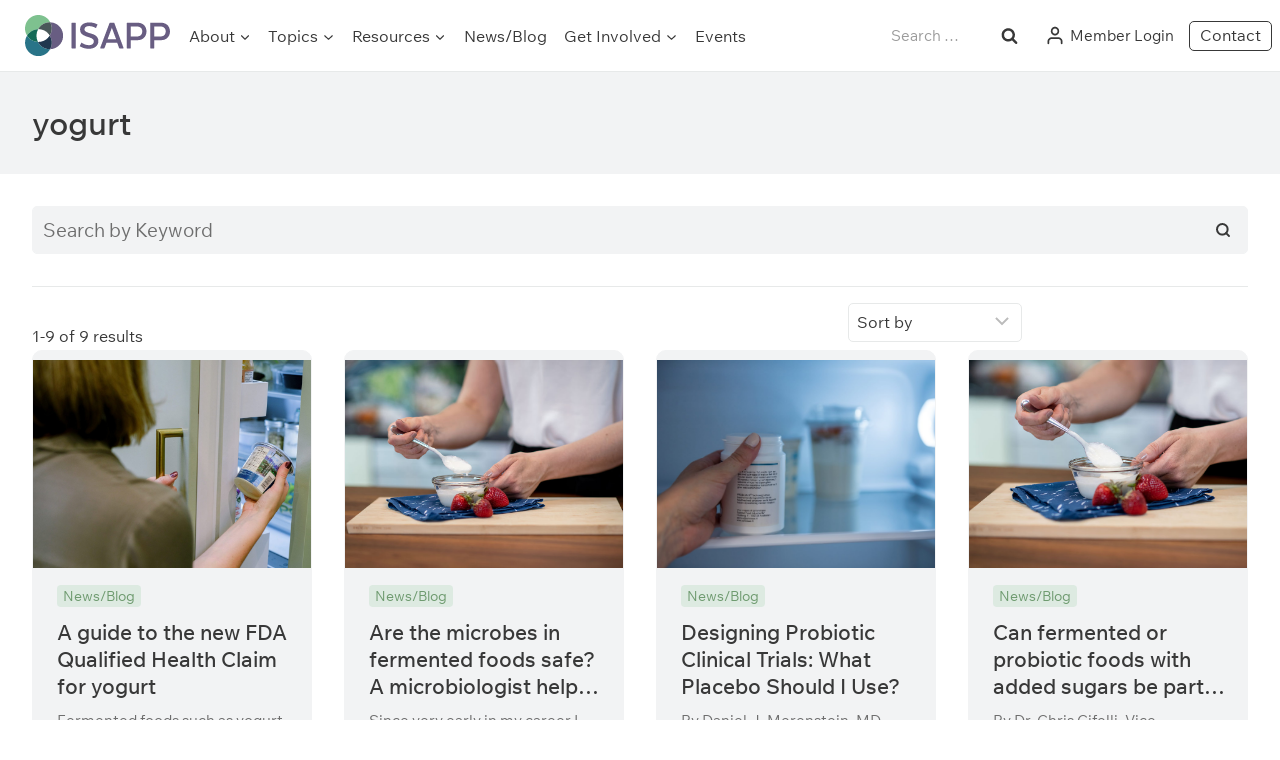

--- FILE ---
content_type: text/html; charset=UTF-8
request_url: https://isappscience.org/tag/yogurt/
body_size: 45950
content:
<!doctype html>
<html lang="en-CA" prefix="og: https://ogp.me/ns#" class="no-js" itemtype="https://schema.org/Blog" itemscope>
<head>
	<meta charset="UTF-8">
	<meta name="viewport" content="width=device-width, initial-scale=1, minimum-scale=1">
	<script id="cookieyes" type="text/javascript" src="https://cdn-cookieyes.com/client_data/b4e0e3650f9e072521c02a6d/script.js"></script>
<!-- Search Engine Optimization by Rank Math PRO - https://rankmath.com/ -->
<title>yogurt Archives - International Scientific Association for Probiotics and Prebiotics (ISAPP)</title>
<link crossorigin data-rocket-preconnect href="https://cdn-cookieyes.com" rel="preconnect">
<link crossorigin data-rocket-preload as="font" href="https://isappscience.org/wp-content/fonts/wix-madefor-text/-W_oXI_oSymQ8Qj-Apx3HGN_Hu1RTCk5FtSDETgf0cK_NNeCiJU.woff2" rel="preload">
<style id="wpr-usedcss">img:is([sizes=auto i],[sizes^="auto," i]){contain-intrinsic-size:3000px 1500px}.kb-row-layout-wrap{position:relative;border:0 solid transparent}.kb-row-layout-wrap:before{clear:both;display:table;content:""}.kt-row-column-wrap{display:grid;grid-template-columns:minmax(0,1fr);gap:var(--global-row-gutter-md,2rem) var(--global-row-gutter-md,2rem);grid-auto-rows:minmax(min-content,max-content);z-index:1;position:relative}.wp-block-kadence-rowlayout .kt-row-column-wrap.kb-theme-content-width{margin-left:auto;margin-right:auto}.kt-row-has-bg>.kt-row-column-wrap{padding-left:var(--global-content-edge-padding,15px);padding-right:var(--global-content-edge-padding,15px)}.alignfull>.kt-row-column-wrap{padding-left:var(--global-content-edge-padding,15px);padding-right:var(--global-content-edge-padding,15px)}.kt-row-layout-overlay{top:0;left:0;position:absolute;opacity:.3;height:100%;width:100%;z-index:0;filter:opacity(100%)}:where(.kb-row-layout-wrap:has(.wp-block-kadence-navigation)){z-index:49}:where(header .kb-row-layout-wrap:has(.wp-block-kadence-navigation)){z-index:1000}.wp-block-kadence-column{display:flex;flex-direction:column;z-index:1;min-width:0;min-height:0}.kt-inside-inner-col{flex-direction:column;border:0 solid transparent;position:relative;transition:all .3s ease}body.admin-bar{--kb-admin-bar-visible:34px}@media screen and (max-width:782px){body.admin-bar{--kb-admin-bar-visible:46px}}.wp-block-kadence-query{scroll-margin-top:10px;width:100%}.wp-block-kadence-query .kb-query-item.kb-query-block-post{box-shadow:none}.wp-block-kadence-query.animation-overlay{position:relative}.wp-block-kadence-query.animation-overlay.loading .overlay{display:block;opacity:.8;z-index:100}@keyframes gradient{0%{background-position:0 50%}50%{background-position:100% 50%}to{background-position:0 50%}}.wp-block-kadence-query .kadence-filter-wrap{border:0;margin:0;padding:0}.wp-block-kadence-query[data-infinite-scroll="1"] .wp-block-kadence-query-pagination{display:none}.wp-block-kadence-query[data-infinite-scroll="1"].loading .infinite-scroll-trigger{background-position:50%;background-repeat:no-repeat;background-size:40px;height:40px;margin-top:10px}.wp-block-kadence-query .wp-block-kadence-query-card .kb-query-grid-wrap{list-style:none;margin:0;padding:0}.wp-block-kadence-query .wp-block-kadence-query-card .kb-query-grid-wrap:before{display:none}.wp-block-kadence-query .wp-block-kadence-query-card .kb-query-grid-wrap *{box-sizing:border-box}.wp-block-kadence-query-card{position:relative;scroll-margin-top:10px}.wp-block-kadence-query-card .kb-query-grid-wrap{display:grid;gap:20px;grid-template-columns:1fr 1fr}.wp-block-kadence-query-card .kb-query-item{position:relative;transition:transform .4s,boxshadow .3s,border .3s,borderRadius .3s,background .3s}.wp-block-kadence-query-card .overlay{animation:2s infinite gradient;background:linear-gradient(-45deg,var(--global-palette9,#fff),var(--global-palette7,#edf2f7),var(--global-palette9,#fff),var(--global-palette8,#f7fafc));background-size:200% 200%;display:none;height:100%;opacity:0;position:absolute;transition:opacity .2s ease-in-out;width:100%}.kb-query-basic-style .kadence-filter-wrap{font-size:var(--kb-query-font-size,1rem);line-height:var(--kb-query-line-height,1.6)}.kb-query-basic-style .kadence-filter-wrap input[type=color],.kb-query-basic-style .kadence-filter-wrap input[type=date],.kb-query-basic-style .kadence-filter-wrap input[type=email],.kb-query-basic-style .kadence-filter-wrap input[type=file],.kb-query-basic-style .kadence-filter-wrap input[type=month],.kb-query-basic-style .kadence-filter-wrap input[type=number],.kb-query-basic-style .kadence-filter-wrap input[type=password],.kb-query-basic-style .kadence-filter-wrap input[type=range],.kb-query-basic-style .kadence-filter-wrap input[type=search],.kb-query-basic-style .kadence-filter-wrap input[type=tel],.kb-query-basic-style .kadence-filter-wrap input[type=text],.kb-query-basic-style .kadence-filter-wrap input[type=time],.kb-query-basic-style .kadence-filter-wrap input[type=url],.kb-query-basic-style .kadence-filter-wrap textarea{-webkit-appearance:none;background:var(--kb-query-background-color,var(--global-palette9,#fff));border:var(--kb-query-border-width,1px) solid var(--kb-query-border-color,var(--global-gray-400,#cbd5e0));border-radius:var(--kb-query-border-radius,3px);box-shadow:0 0 0 -7px transparent;box-sizing:border-box;color:var(--kb-query-text-color,var(--global-palette5,#555352));font-family:inherit;font-size:var(--kb-query-font-size,1rem);line-height:var(--kb-query-line-height,1.6);max-width:100%;padding:var(--kb-query-v-padding,.4em) var(--kb-query-h-padding,.5em);width:100%}.kb-query-basic-style .kadence-filter-wrap input[type=color]:focus,.kb-query-basic-style .kadence-filter-wrap input[type=date]:focus,.kb-query-basic-style .kadence-filter-wrap input[type=email]:focus,.kb-query-basic-style .kadence-filter-wrap input[type=file]:focus,.kb-query-basic-style .kadence-filter-wrap input[type=month]:focus,.kb-query-basic-style .kadence-filter-wrap input[type=number]:focus,.kb-query-basic-style .kadence-filter-wrap input[type=password]:focus,.kb-query-basic-style .kadence-filter-wrap input[type=range]:focus,.kb-query-basic-style .kadence-filter-wrap input[type=search]:focus,.kb-query-basic-style .kadence-filter-wrap input[type=tel]:focus,.kb-query-basic-style .kadence-filter-wrap input[type=text]:focus,.kb-query-basic-style .kadence-filter-wrap input[type=time]:focus,.kb-query-basic-style .kadence-filter-wrap input[type=url]:focus,.kb-query-basic-style .kadence-filter-wrap textarea:focus{background:var(--kb-query-background-focus-color,var(--kb-query-background-color,var(--global-palette9,#fff)));border-color:var(--kb-query-border-focus-color,var(--global-palette6,#6e6e70));box-shadow:0 5px 15px -7px rgba(0,0,0,.1);color:var(--kb-query-text-focus-color,var(--kb-query-text-color,var(--global-palette,#241e1a)));outline:0}.kb-query-basic-style .kadence-filter-wrap select{-moz-appearance:none;-webkit-appearance:none;appearance:none;background-size:16px 100%;background:url([data-uri]) no-repeat calc(100% - 6px) 50%,var(--kb-query-background-color,var(--global-palette9,#fff));border:var(--kb-query-border-width,1px) solid var(--kb-query-border-color,var(--global-gray-400,#cbd5e0));border-radius:var(--kb-query-border-radius,3px);box-shadow:none;box-shadow:0 0 0 -7px transparent;font-family:inherit;font-size:var(--kb-query-font-size,1rem);line-height:var(--kb-query-line-height,1.6);outline:0;padding:var(--kb-query-v-padding,.4em) 35px var(--kb-query-v-padding,.4em) var(--kb-query-h-padding,.5em);width:100%}.kb-query-basic-style .kadence-filter-wrap select[multiple=""]{background:var(--kb-query-background-color,var(--global-palette9,#fff))}.kb-query-basic-style .kadence-filter-wrap select::-ms-expand{display:none}.kb-query-basic-style .kadence-filter-wrap select:focus{background:url([data-uri]) no-repeat calc(100% - 6px) 50%,var(--kb-query-background-focus-color,var(--kb-query-background-color,var(--global-palette9,#fff)));border-color:var(--kb-query-border-focus-color,var(--global-palette6,#6e6e70));box-shadow:0 5px 15px -7px rgba(0,0,0,.1);color:var(--kb-query-text-focus-color,var(--kb-query-text-color,var(--global-palette,#241e1a)));outline:0}.kb-query-basic-style .kadence-filter-wrap select:focus option{color:#333}.kb-query-basic-style .kadence-filter-wrap button{line-height:var(--kb-query-line-height,1.6)}.kb-query-basic-style .kadence-filter-wrap ::-moz-placeholder{color:var(--kb-query-placeholder-color,var(--global-palette6,#6e6e70));opacity:1}.kb-query-basic-style .kadence-filter-wrap ::placeholder{color:var(--kb-query-placeholder-color,var(--global-palette6,#6e6e70))}.kb-query-basic-style .kadence-filter-wrap input[type=checkbox],.kb-query-basic-style .kadence-filter-wrap input[type=radio]{-webkit-appearance:none;-moz-appearance:none;appearance:none;background:var(--kb-query-background-color,var(--global-palette9,#fff));border:max(var(--kb-query-border-width,1px),1px) solid var(--kb-query-border-color,var(--global-gray-400,#cbd5e0));border-radius:50%;color:currentColor;display:grid;height:.9em;margin:0;min-width:.8em;place-content:center;transform:translateY(-.18em);width:.9em}.kb-query-basic-style .kadence-filter-wrap input[type=checkbox]{border-radius:var(--kb-query-border-radius,3px);transform:translateY(-.075em)}.kb-query-basic-style .kadence-filter-wrap input[type=checkbox]:before,.kb-query-basic-style .kadence-filter-wrap input[type=radio]:before{background-color:CanvasText;border-radius:50%;box-shadow:inset 1em 1em var(--kb-query-check-color,#fff);content:"";height:.3em;transform:scale(0);transition:transform .12s ease-in-out;width:.3em}.kb-query-basic-style .kadence-filter-wrap input[type=checkbox]:before{border-radius:var(--kb-query-border-radius,3px);-webkit-clip-path:polygon(14% 44%,0 65%,50% 100%,100% 16%,80% 0,43% 62%);clip-path:polygon(14% 44%,0 65%,50% 100%,100% 16%,80% 0,43% 62%);height:.5em;width:.5em}.kb-query-basic-style .kadence-filter-wrap input[type=checkbox]:checked,.kb-query-basic-style .kadence-filter-wrap input[type=radio]:checked{background:var(--kb-query-check-highlight-color,#0c5aff);border-color:var(--kb-query-check-highlight-color,#0c5aff)}.kb-query-basic-style .kadence-filter-wrap input[type=checkbox]:checked:before,.kb-query-basic-style .kadence-filter-wrap input[type=radio]:checked:before{transform:scale(1)}.kb-query-basic-style .kadence-filter-wrap input[type=checkbox]:focus,.kb-query-basic-style .kadence-filter-wrap input[type=radio]:focus{outline-offset:3px}.kb-query-basic-style .kadence-filter-wrap input[type=file]::file-selector-button{border:none;border-radius:var(--kb-query-border-radius,3px);cursor:pointer;font-size:90%;margin-right:1em;padding:var(--kb-query-btn-v-padding,.2em) var(--kb-query-btn-h-padding,1em);transition:background .2s ease-in-out}.kb-query-basic-style .kadence-filter-wrap input.has-error:not(:focus):invalid{border-color:var(--kb-query-error-color,#be001b)!important}.header-menu-container ul.menu>li.kadence-menu-mega-enabled>ul ul.kb-query-grid-wrap{display:grid}.rtl .wp-block-kadence-query-card .kb-query-grid-wrap{direction:rtl}.wp-block-kadence-query-filter{display:inline}.wp-block-kadence-query-filter-buttons{display:flex}.wp-block-kadence-query-filter-buttons .kadence-filter-wrap{width:100%}.wp-block-kadence-query-filter-checkbox{display:flex}.wp-block-kadence-query-filter-date{display:inline}.wp-block-kadence-query-filter-range{display:inline}.wp-block-kadence-query-filter-range .from-display,.wp-block-kadence-query-filter-range .to-display{display:none}.wp-block-kadence-query-filter-range input[type=range]::-webkit-slider-thumb:hover{background:#f7f7f7}.kb-query-filter-reset-button{align-items:center;display:inline-flex;justify-content:center;overflow:hidden;position:relative;text-align:center;z-index:1}.kb-query-filter-reset-button:not(.kb-btn-global-inherit){border:0 solid transparent;border-radius:3px;box-shadow:none;cursor:pointer;font-size:1.125rem;padding:.4em 1em;transition:all .3s ease-in-out}.kb-query-filter-reset-button:not(.kb-btn-global-inherit):hover{box-shadow:none}.kb-query-filter-reset-button:before{background:0 0;bottom:0;content:"";left:0;opacity:0;position:absolute;right:0;top:0;z-index:-1}.kb-query-filter-reset-button:hover:before{opacity:1}.wp-block-kadence-query-filter-reset.wp-block-kadence-query-filter-reset.wp-block-kadence-query-filter-reset{margin:0}.wp-block-kadence-query-filter-search{display:block}.wp-block-kadence-query-filter-search .kb-filter-search-wrap{position:relative}.wp-block-kadence-query-filter-search .kb-filter-search-wrap .kb-filter-search-btn{align-items:center;background:0 0;border:0;border-radius:0;color:var(--global-palette6,#718096);display:flex;font-size:15px;height:100%;justify-content:center;padding:0;position:absolute;right:0;text-align:center;text-shadow:none;top:0;width:50px;z-index:3}.wp-block-kadence-query-filter-search .kb-filter-search-wrap .kb-filter-search-btn svg{height:1em;width:1em}.wp-block-kadence-query-filter-search .kb-filter-search-wrap .kb-filter-search-btn:focus,.wp-block-kadence-query-filter-search .kb-filter-search-wrap .kb-filter-search-btn:hover{box-shadow:none;color:var(--global-palette4,#2d3748)}.rtl .wp-block-kadence-query-filter-search .kb-filter-search-wrap .kb-filter-search-btn{left:0;right:auto}.wp-block-kadence-query-filter-woo-attribute{display:flex}.wp-block-kadence-query-noresults{display:none}.wp-block-kadence-query-noresults.active{display:block}.wp-block-kadence-query-sort{display:inline}.wp-block-kadence-image:not(:last-child){margin-bottom:1em}.wp-block-kadence-image img{max-width:100%;border:0 solid currentColor;box-sizing:border-box}.wp-block-kadence-image.alignfull img{width:100%}.wp-block-kadence-image .kb-is-ratio-image{height:0;position:relative}.wp-block-kadence-image .kb-is-ratio-image img{position:absolute;flex:1;height:100%;-o-object-fit:cover;object-fit:cover;width:100%;top:0;left:0}.wp-block-kadence-image .kb-image-ratio-land43{padding-bottom:75%}.wp-block-kadence-image figure{margin:0}.kb-dynamic-list-item a{color:inherit}.wp-block-kadence-dynamiclist.kb-dynamic-list{margin:0;padding:0}.kb-dynamic-list.kb-dynamic-list-link-style-none a{text-decoration:none}.kb-dynamic-list.kb-dynamic-list-layout-horizontal{display:flex;list-style:none}.kb-dynamic-list.kb-dynamic-list-style-pill li{background:var(--global-palette-highlight,#3182ce);border-radius:.25rem;color:#fff;display:inline-block;line-height:1.2;margin-bottom:.25rem;margin-right:.25rem;padding:.25rem}.kb-dynamic-list.kb-dynamic-list-style-pill li:last-child{margin-right:0}.kb-dynamic-list.kb-dynamic-list-alignment-left{flex-wrap:wrap;justify-content:flex-start;text-align:left}.wp-block-kadence-dynamichtml.kb-dynamic-html{margin:0;padding:0}.kb-dynamic-html.kb-dynamic-html-link-style-none a{text-decoration:none}img.emoji{display:inline!important;border:none!important;box-shadow:none!important;height:1em!important;width:1em!important;margin:0 .07em!important;vertical-align:-.1em!important;background:0 0!important;padding:0!important}:root{--wp-block-synced-color:#7a00df;--wp-block-synced-color--rgb:122,0,223;--wp-bound-block-color:var(--wp-block-synced-color);--wp-editor-canvas-background:#ddd;--wp-admin-theme-color:#007cba;--wp-admin-theme-color--rgb:0,124,186;--wp-admin-theme-color-darker-10:#006ba1;--wp-admin-theme-color-darker-10--rgb:0,107,160.5;--wp-admin-theme-color-darker-20:#005a87;--wp-admin-theme-color-darker-20--rgb:0,90,135;--wp-admin-border-width-focus:2px}@media (min-resolution:192dpi){:root{--wp-admin-border-width-focus:1.5px}}:root{--wp--preset--font-size--normal:16px;--wp--preset--font-size--huge:42px}.has-text-align-left{text-align:left}.screen-reader-text{border:0;clip-path:inset(50%);height:1px;margin:-1px;overflow:hidden;padding:0;position:absolute;width:1px;word-wrap:normal!important}.screen-reader-text:focus{background-color:#ddd;clip-path:none;color:#444;display:block;font-size:1em;height:auto;left:5px;line-height:normal;padding:15px 23px 14px;text-decoration:none;top:5px;width:auto;z-index:100000}html :where(.has-border-color){border-style:solid}html :where([style*=border-top-color]){border-top-style:solid}html :where([style*=border-right-color]){border-right-style:solid}html :where([style*=border-bottom-color]){border-bottom-style:solid}html :where([style*=border-left-color]){border-left-style:solid}html :where([style*=border-width]){border-style:solid}html :where([style*=border-top-width]){border-top-style:solid}html :where([style*=border-right-width]){border-right-style:solid}html :where([style*=border-bottom-width]){border-bottom-style:solid}html :where([style*=border-left-width]){border-left-style:solid}html :where(img[class*=wp-image-]){height:auto;max-width:100%}:where(figure){margin:0 0 1em}html :where(.is-position-sticky){--wp-admin--admin-bar--position-offset:var(--wp-admin--admin-bar--height,0px)}.wp-block-group{box-sizing:border-box}:where(.wp-block-group.wp-block-group-is-layout-constrained){position:relative}:root :where(p.has-background){padding:1.25em 2.375em}:where(p.has-text-color:not(.has-link-color)) a{color:inherit}.wp-block-social-links{background:0 0;box-sizing:border-box;margin-left:0;padding-left:0;padding-right:0;text-indent:0}.wp-block-social-links .wp-social-link a,.wp-block-social-links .wp-social-link a:hover{border-bottom:0;box-shadow:none;text-decoration:none}.wp-block-social-links .wp-social-link svg{height:1em;width:1em}.wp-block-social-links .wp-social-link span:not(.screen-reader-text){font-size:.65em;margin-left:.5em;margin-right:.5em}.wp-block-social-links,.wp-block-social-links.has-normal-icon-size{font-size:24px}.wp-block-social-link{border-radius:9999px;display:block}@media not (prefers-reduced-motion){.wp-block-social-link{transition:transform .1s ease}}.wp-block-social-link{height:auto}.wp-block-social-link a{align-items:center;display:flex;line-height:0}.wp-block-social-link:hover{transform:scale(1.1)}.wp-block-social-links .wp-block-social-link.wp-social-link{display:inline-block;margin:0;padding:0}.wp-block-social-links .wp-block-social-link.wp-social-link .wp-block-social-link-anchor,.wp-block-social-links .wp-block-social-link.wp-social-link .wp-block-social-link-anchor svg,.wp-block-social-links .wp-block-social-link.wp-social-link .wp-block-social-link-anchor:active,.wp-block-social-links .wp-block-social-link.wp-social-link .wp-block-social-link-anchor:hover,.wp-block-social-links .wp-block-social-link.wp-social-link .wp-block-social-link-anchor:visited{color:currentColor;fill:currentColor}:where(.wp-block-social-links:not(.is-style-logos-only)) .wp-social-link{background-color:#f0f0f0;color:#444}:where(.wp-block-social-links:not(.is-style-logos-only)) .wp-social-link-amazon{background-color:#f90;color:#fff}:where(.wp-block-social-links:not(.is-style-logos-only)) .wp-social-link-bandcamp{background-color:#1ea0c3;color:#fff}:where(.wp-block-social-links:not(.is-style-logos-only)) .wp-social-link-behance{background-color:#0757fe;color:#fff}:where(.wp-block-social-links:not(.is-style-logos-only)) .wp-social-link-bluesky{background-color:#0a7aff;color:#fff}:where(.wp-block-social-links:not(.is-style-logos-only)) .wp-social-link-codepen{background-color:#1e1f26;color:#fff}:where(.wp-block-social-links:not(.is-style-logos-only)) .wp-social-link-deviantart{background-color:#02e49b;color:#fff}:where(.wp-block-social-links:not(.is-style-logos-only)) .wp-social-link-discord{background-color:#5865f2;color:#fff}:where(.wp-block-social-links:not(.is-style-logos-only)) .wp-social-link-dribbble{background-color:#e94c89;color:#fff}:where(.wp-block-social-links:not(.is-style-logos-only)) .wp-social-link-dropbox{background-color:#4280ff;color:#fff}:where(.wp-block-social-links:not(.is-style-logos-only)) .wp-social-link-etsy{background-color:#f45800;color:#fff}:where(.wp-block-social-links:not(.is-style-logos-only)) .wp-social-link-facebook{background-color:#0866ff;color:#fff}:where(.wp-block-social-links:not(.is-style-logos-only)) .wp-social-link-fivehundredpx{background-color:#000;color:#fff}:where(.wp-block-social-links:not(.is-style-logos-only)) .wp-social-link-flickr{background-color:#0461dd;color:#fff}:where(.wp-block-social-links:not(.is-style-logos-only)) .wp-social-link-foursquare{background-color:#e65678;color:#fff}:where(.wp-block-social-links:not(.is-style-logos-only)) .wp-social-link-github{background-color:#24292d;color:#fff}:where(.wp-block-social-links:not(.is-style-logos-only)) .wp-social-link-goodreads{background-color:#eceadd;color:#382110}:where(.wp-block-social-links:not(.is-style-logos-only)) .wp-social-link-google{background-color:#ea4434;color:#fff}:where(.wp-block-social-links:not(.is-style-logos-only)) .wp-social-link-gravatar{background-color:#1d4fc4;color:#fff}:where(.wp-block-social-links:not(.is-style-logos-only)) .wp-social-link-instagram{background-color:#f00075;color:#fff}:where(.wp-block-social-links:not(.is-style-logos-only)) .wp-social-link-lastfm{background-color:#e21b24;color:#fff}:where(.wp-block-social-links:not(.is-style-logos-only)) .wp-social-link-linkedin{background-color:#0d66c2;color:#fff}:where(.wp-block-social-links:not(.is-style-logos-only)) .wp-social-link-mastodon{background-color:#3288d4;color:#fff}:where(.wp-block-social-links:not(.is-style-logos-only)) .wp-social-link-medium{background-color:#000;color:#fff}:where(.wp-block-social-links:not(.is-style-logos-only)) .wp-social-link-meetup{background-color:#f6405f;color:#fff}:where(.wp-block-social-links:not(.is-style-logos-only)) .wp-social-link-patreon{background-color:#000;color:#fff}:where(.wp-block-social-links:not(.is-style-logos-only)) .wp-social-link-pinterest{background-color:#e60122;color:#fff}:where(.wp-block-social-links:not(.is-style-logos-only)) .wp-social-link-pocket{background-color:#ef4155;color:#fff}:where(.wp-block-social-links:not(.is-style-logos-only)) .wp-social-link-reddit{background-color:#ff4500;color:#fff}:where(.wp-block-social-links:not(.is-style-logos-only)) .wp-social-link-skype{background-color:#0478d7;color:#fff}:where(.wp-block-social-links:not(.is-style-logos-only)) .wp-social-link-snapchat{background-color:#fefc00;color:#fff;stroke:#000}:where(.wp-block-social-links:not(.is-style-logos-only)) .wp-social-link-soundcloud{background-color:#ff5600;color:#fff}:where(.wp-block-social-links:not(.is-style-logos-only)) .wp-social-link-spotify{background-color:#1bd760;color:#fff}:where(.wp-block-social-links:not(.is-style-logos-only)) .wp-social-link-telegram{background-color:#2aabee;color:#fff}:where(.wp-block-social-links:not(.is-style-logos-only)) .wp-social-link-threads{background-color:#000;color:#fff}:where(.wp-block-social-links:not(.is-style-logos-only)) .wp-social-link-tiktok{background-color:#000;color:#fff}:where(.wp-block-social-links:not(.is-style-logos-only)) .wp-social-link-tumblr{background-color:#011835;color:#fff}:where(.wp-block-social-links:not(.is-style-logos-only)) .wp-social-link-twitch{background-color:#6440a4;color:#fff}:where(.wp-block-social-links:not(.is-style-logos-only)) .wp-social-link-twitter{background-color:#1da1f2;color:#fff}:where(.wp-block-social-links:not(.is-style-logos-only)) .wp-social-link-vimeo{background-color:#1eb7ea;color:#fff}:where(.wp-block-social-links:not(.is-style-logos-only)) .wp-social-link-vk{background-color:#4680c2;color:#fff}:where(.wp-block-social-links:not(.is-style-logos-only)) .wp-social-link-wordpress{background-color:#3499cd;color:#fff}:where(.wp-block-social-links:not(.is-style-logos-only)) .wp-social-link-whatsapp{background-color:#25d366;color:#fff}:where(.wp-block-social-links:not(.is-style-logos-only)) .wp-social-link-x{background-color:#000;color:#fff}:where(.wp-block-social-links:not(.is-style-logos-only)) .wp-social-link-yelp{background-color:#d32422;color:#fff}:where(.wp-block-social-links:not(.is-style-logos-only)) .wp-social-link-youtube{background-color:red;color:#fff}:where(.wp-block-social-links.is-style-logos-only) .wp-social-link{background:0 0}:where(.wp-block-social-links.is-style-logos-only) .wp-social-link svg{height:1.25em;width:1.25em}:where(.wp-block-social-links.is-style-logos-only) .wp-social-link-amazon{color:#f90}:where(.wp-block-social-links.is-style-logos-only) .wp-social-link-bandcamp{color:#1ea0c3}:where(.wp-block-social-links.is-style-logos-only) .wp-social-link-behance{color:#0757fe}:where(.wp-block-social-links.is-style-logos-only) .wp-social-link-bluesky{color:#0a7aff}:where(.wp-block-social-links.is-style-logos-only) .wp-social-link-codepen{color:#1e1f26}:where(.wp-block-social-links.is-style-logos-only) .wp-social-link-deviantart{color:#02e49b}:where(.wp-block-social-links.is-style-logos-only) .wp-social-link-discord{color:#5865f2}:where(.wp-block-social-links.is-style-logos-only) .wp-social-link-dribbble{color:#e94c89}:where(.wp-block-social-links.is-style-logos-only) .wp-social-link-dropbox{color:#4280ff}:where(.wp-block-social-links.is-style-logos-only) .wp-social-link-etsy{color:#f45800}:where(.wp-block-social-links.is-style-logos-only) .wp-social-link-facebook{color:#0866ff}:where(.wp-block-social-links.is-style-logos-only) .wp-social-link-fivehundredpx{color:#000}:where(.wp-block-social-links.is-style-logos-only) .wp-social-link-flickr{color:#0461dd}:where(.wp-block-social-links.is-style-logos-only) .wp-social-link-foursquare{color:#e65678}:where(.wp-block-social-links.is-style-logos-only) .wp-social-link-github{color:#24292d}:where(.wp-block-social-links.is-style-logos-only) .wp-social-link-goodreads{color:#382110}:where(.wp-block-social-links.is-style-logos-only) .wp-social-link-google{color:#ea4434}:where(.wp-block-social-links.is-style-logos-only) .wp-social-link-gravatar{color:#1d4fc4}:where(.wp-block-social-links.is-style-logos-only) .wp-social-link-instagram{color:#f00075}:where(.wp-block-social-links.is-style-logos-only) .wp-social-link-lastfm{color:#e21b24}:where(.wp-block-social-links.is-style-logos-only) .wp-social-link-linkedin{color:#0d66c2}:where(.wp-block-social-links.is-style-logos-only) .wp-social-link-mastodon{color:#3288d4}:where(.wp-block-social-links.is-style-logos-only) .wp-social-link-medium{color:#000}:where(.wp-block-social-links.is-style-logos-only) .wp-social-link-meetup{color:#f6405f}:where(.wp-block-social-links.is-style-logos-only) .wp-social-link-patreon{color:#000}:where(.wp-block-social-links.is-style-logos-only) .wp-social-link-pinterest{color:#e60122}:where(.wp-block-social-links.is-style-logos-only) .wp-social-link-pocket{color:#ef4155}:where(.wp-block-social-links.is-style-logos-only) .wp-social-link-reddit{color:#ff4500}:where(.wp-block-social-links.is-style-logos-only) .wp-social-link-skype{color:#0478d7}:where(.wp-block-social-links.is-style-logos-only) .wp-social-link-snapchat{color:#fff;stroke:#000}:where(.wp-block-social-links.is-style-logos-only) .wp-social-link-soundcloud{color:#ff5600}:where(.wp-block-social-links.is-style-logos-only) .wp-social-link-spotify{color:#1bd760}:where(.wp-block-social-links.is-style-logos-only) .wp-social-link-telegram{color:#2aabee}:where(.wp-block-social-links.is-style-logos-only) .wp-social-link-threads{color:#000}:where(.wp-block-social-links.is-style-logos-only) .wp-social-link-tiktok{color:#000}:where(.wp-block-social-links.is-style-logos-only) .wp-social-link-tumblr{color:#011835}:where(.wp-block-social-links.is-style-logos-only) .wp-social-link-twitch{color:#6440a4}:where(.wp-block-social-links.is-style-logos-only) .wp-social-link-twitter{color:#1da1f2}:where(.wp-block-social-links.is-style-logos-only) .wp-social-link-vimeo{color:#1eb7ea}:where(.wp-block-social-links.is-style-logos-only) .wp-social-link-vk{color:#4680c2}:where(.wp-block-social-links.is-style-logos-only) .wp-social-link-whatsapp{color:#25d366}:where(.wp-block-social-links.is-style-logos-only) .wp-social-link-wordpress{color:#3499cd}:where(.wp-block-social-links.is-style-logos-only) .wp-social-link-x{color:#000}:where(.wp-block-social-links.is-style-logos-only) .wp-social-link-yelp{color:#d32422}:where(.wp-block-social-links.is-style-logos-only) .wp-social-link-youtube{color:red}:root :where(.wp-block-social-links .wp-social-link a){padding:.25em}:root :where(.wp-block-social-links.is-style-logos-only .wp-social-link a){padding:0}:root :where(.wp-block-social-links.is-style-pill-shape .wp-social-link a){padding-left:.6666666667em;padding-right:.6666666667em}:root{--wp--preset--aspect-ratio--square:1;--wp--preset--aspect-ratio--4-3:4/3;--wp--preset--aspect-ratio--3-4:3/4;--wp--preset--aspect-ratio--3-2:3/2;--wp--preset--aspect-ratio--2-3:2/3;--wp--preset--aspect-ratio--16-9:16/9;--wp--preset--aspect-ratio--9-16:9/16;--wp--preset--color--black:#000000;--wp--preset--color--cyan-bluish-gray:#abb8c3;--wp--preset--color--white:#ffffff;--wp--preset--color--pale-pink:#f78da7;--wp--preset--color--vivid-red:#cf2e2e;--wp--preset--color--luminous-vivid-orange:#ff6900;--wp--preset--color--luminous-vivid-amber:#fcb900;--wp--preset--color--light-green-cyan:#7bdcb5;--wp--preset--color--vivid-green-cyan:#00d084;--wp--preset--color--pale-cyan-blue:#8ed1fc;--wp--preset--color--vivid-cyan-blue:#0693e3;--wp--preset--color--vivid-purple:#9b51e0;--wp--preset--color--theme-palette-1:var(--global-palette1);--wp--preset--color--theme-palette-2:var(--global-palette2);--wp--preset--color--theme-palette-3:var(--global-palette3);--wp--preset--color--theme-palette-4:var(--global-palette4);--wp--preset--color--theme-palette-5:var(--global-palette5);--wp--preset--color--theme-palette-6:var(--global-palette6);--wp--preset--color--theme-palette-7:var(--global-palette7);--wp--preset--color--theme-palette-8:var(--global-palette8);--wp--preset--color--theme-palette-9:var(--global-palette9);--wp--preset--color--theme-palette-10:var(--global-palette10);--wp--preset--color--theme-palette-11:var(--global-palette11);--wp--preset--color--theme-palette-12:var(--global-palette12);--wp--preset--color--theme-palette-13:var(--global-palette13);--wp--preset--color--theme-palette-14:var(--global-palette14);--wp--preset--color--theme-palette-15:var(--global-palette15);--wp--preset--gradient--vivid-cyan-blue-to-vivid-purple:linear-gradient(135deg,rgb(6, 147, 227) 0%,rgb(155, 81, 224) 100%);--wp--preset--gradient--light-green-cyan-to-vivid-green-cyan:linear-gradient(135deg,rgb(122, 220, 180) 0%,rgb(0, 208, 130) 100%);--wp--preset--gradient--luminous-vivid-amber-to-luminous-vivid-orange:linear-gradient(135deg,rgb(252, 185, 0) 0%,rgb(255, 105, 0) 100%);--wp--preset--gradient--luminous-vivid-orange-to-vivid-red:linear-gradient(135deg,rgb(255, 105, 0) 0%,rgb(207, 46, 46) 100%);--wp--preset--gradient--very-light-gray-to-cyan-bluish-gray:linear-gradient(135deg,rgb(238, 238, 238) 0%,rgb(169, 184, 195) 100%);--wp--preset--gradient--cool-to-warm-spectrum:linear-gradient(135deg,rgb(74, 234, 220) 0%,rgb(151, 120, 209) 20%,rgb(207, 42, 186) 40%,rgb(238, 44, 130) 60%,rgb(251, 105, 98) 80%,rgb(254, 248, 76) 100%);--wp--preset--gradient--blush-light-purple:linear-gradient(135deg,rgb(255, 206, 236) 0%,rgb(152, 150, 240) 100%);--wp--preset--gradient--blush-bordeaux:linear-gradient(135deg,rgb(254, 205, 165) 0%,rgb(254, 45, 45) 50%,rgb(107, 0, 62) 100%);--wp--preset--gradient--luminous-dusk:linear-gradient(135deg,rgb(255, 203, 112) 0%,rgb(199, 81, 192) 50%,rgb(65, 88, 208) 100%);--wp--preset--gradient--pale-ocean:linear-gradient(135deg,rgb(255, 245, 203) 0%,rgb(182, 227, 212) 50%,rgb(51, 167, 181) 100%);--wp--preset--gradient--electric-grass:linear-gradient(135deg,rgb(202, 248, 128) 0%,rgb(113, 206, 126) 100%);--wp--preset--gradient--midnight:linear-gradient(135deg,rgb(2, 3, 129) 0%,rgb(40, 116, 252) 100%);--wp--preset--font-size--small:var(--global-font-size-small);--wp--preset--font-size--medium:var(--global-font-size-medium);--wp--preset--font-size--large:var(--global-font-size-large);--wp--preset--font-size--x-large:42px;--wp--preset--font-size--larger:var(--global-font-size-larger);--wp--preset--font-size--xxlarge:var(--global-font-size-xxlarge);--wp--preset--spacing--20:0.44rem;--wp--preset--spacing--30:0.67rem;--wp--preset--spacing--40:1rem;--wp--preset--spacing--50:1.5rem;--wp--preset--spacing--60:2.25rem;--wp--preset--spacing--70:3.38rem;--wp--preset--spacing--80:5.06rem;--wp--preset--shadow--natural:6px 6px 9px rgba(0, 0, 0, .2);--wp--preset--shadow--deep:12px 12px 50px rgba(0, 0, 0, .4);--wp--preset--shadow--sharp:6px 6px 0px rgba(0, 0, 0, .2);--wp--preset--shadow--outlined:6px 6px 0px -3px rgb(255, 255, 255),6px 6px rgb(0, 0, 0);--wp--preset--shadow--crisp:6px 6px 0px rgb(0, 0, 0)}:where(.is-layout-flex){gap:.5em}:where(.is-layout-grid){gap:.5em}body .is-layout-flex{display:flex}.is-layout-flex{flex-wrap:wrap;align-items:center}.is-layout-flex>:is(*,div){margin:0}:where(.wp-block-columns.is-layout-flex){gap:2em}:where(.wp-block-columns.is-layout-grid){gap:2em}:where(.wp-block-post-template.is-layout-flex){gap:1.25em}:where(.wp-block-post-template.is-layout-grid){gap:1.25em}.wp-container-core-group-is-layout-ad2f72ca{flex-wrap:nowrap}.wp-elements-b2251c3f4e4241c02a18f0e3bc86e06c a:where(:not(.wp-element-button)){color:var(--wp--preset--color--theme-palette-2)}h1,h2,h3,h5,h6{overflow-wrap:normal}b,strong{font-weight:500!important}.kb-form .kadence-blocks-form-field.kb-field-desk-width-25{width:100%}.kb-dynamic-list-item{padding:3px 6px!important}.limited-title{display:-webkit-box;-webkit-line-clamp:3;-webkit-box-orient:vertical;overflow:hidden;text-overflow:ellipsis;min-height:5.1em;line-height:1.5;margin-bottom:.6rem}.limited-text{display:-webkit-box;-webkit-line-clamp:3;-webkit-box-orient:vertical;overflow:hidden;text-overflow:ellipsis;min-height:3.5em;line-height:1.5;margin-bottom:.5rem}.wp-block-kadence-query-filter-search .kb-filter-search-wrap .kb-filter-search-btn{color:#1d1d1d;display:flex;font-size:19px}b,strong{font-weight:500}.entry-hero-container-inner{position:relative;z-index:0}.kb-adv-text-inner::first-letter{display:none}@media (min-width:1260px){.main-navigation .primary-menu-container>ul li.menu-item>a{font-size:16px}.search-toggle-open-container .search-toggle-open{font-size:16px}#main-header .header-button{font-size:16px}}@media (min-width:1400px){.main-navigation .primary-menu-container>ul li.menu-item>a{font-size:17px}.search-toggle-open-container .search-toggle-open{font-size:17px}#main-header .header-button{font-size:17px}}.transparent-header .site-main-header-wrap .site-header-row-container-inner{border-bottom:1px solid #f0f2f55e}.widget_nav_menu a{color:var(--global-palette2)!important;font-size:17px!important;text-decoration:underline}.widget_nav_menu a:hover{text-decoration:underline!important}.wp-block-social-links .wp-social-link svg{height:1.15em;width:1.15em}fieldset.kadence-filter-wrap{color:#383838}.wp-block-kadence-query-filter-search .kb-filter-search-wrap .kb-filter-search-btn{color:#383838;font-size:16px}.kt-inside-inner-col{align-self:stretch!important;align-items:stretch!important;width:100%}.header-search-bar form .kadence-search-icon-wrap,.header-search-bar form input.search-field{color:#383838!important}.transparent-header .header-search-bar form .kadence-search-icon-wrap,.transparent-header .header-search-bar form input.search-field{color:var(--global-palette9)!important}.header-search-bar form input.search-field{height:40px}.footer-widget-area.content-tablet-align-center{text-align:left!important}.wp-block-kadence-query-result-count{text-align:left}figure{margin:0}.drawer-nav-drop-wrap .kadence-svg-iconset svg{height:1.4em;width:1.4em}.wp-block-kadence-image .kb-is-ratio-image img{object-position:top center!important}.kb-row-layout-wrap p:contains("Lorem ipsum"){display:none!important}html{line-height:1.15;-webkit-text-size-adjust:100%}body{margin:0}main{display:block;min-width:0}h1{font-size:2em;margin:.67em 0}a{background-color:rgba(0,0,0,0)}b,strong{font-weight:700}code{font-family:monospace,monospace;font-size:1em}img{border-style:none}button,input,optgroup,select,textarea{font-size:100%;margin:0}button,input{overflow:visible}button,select{text-transform:none}[type=button],[type=reset],[type=submit],button{-webkit-appearance:button}legend{box-sizing:border-box;color:inherit;display:table;max-width:100%;padding:0;white-space:normal}progress{vertical-align:baseline}textarea{overflow:auto}[type=checkbox],[type=radio]{box-sizing:border-box;padding:0}[type=number]::-webkit-inner-spin-button,[type=number]::-webkit-outer-spin-button{height:auto}[type=search]{-webkit-appearance:textfield;outline-offset:-2px}[type=search]::-webkit-search-decoration{-webkit-appearance:none}::-webkit-file-upload-button{-webkit-appearance:button;font:inherit}template{display:none}[hidden]{display:none}:root{--global-gray-400:#CBD5E0;--global-gray-500:#A0AEC0;--global-xs-spacing:1em;--global-sm-spacing:1.5rem;--global-md-spacing:2rem;--global-lg-spacing:2.5em;--global-xl-spacing:3.5em;--global-xxl-spacing:5rem;--global-edge-spacing:1.5rem;--global-boxed-spacing:2rem;--global-font-size-small:clamp(0.8rem, 0.73rem + 0.217vw, 0.9rem);--global-font-size-medium:clamp(1.1rem, 0.995rem + 0.326vw, 1.25rem);--global-font-size-large:clamp(1.75rem, 1.576rem + 0.543vw, 2rem);--global-font-size-larger:clamp(2rem, 1.6rem + 1vw, 2.5rem);--global-font-size-xxlarge:clamp(2.25rem, 1.728rem + 1.63vw, 3rem)}h1,h2,h3,h5,h6{padding:0;margin:0}h1 a,h2 a,h3 a,h5 a,h6 a{color:inherit;text-decoration:none}em,i{font-style:italic}address{margin:0 0 1.5em}pre{background:var(--global-palette7);font-family:"Courier 10 Pitch",Courier,monospace;font-size:.9375rem;line-height:1.6;max-width:100%;overflow:auto;padding:1.5em;white-space:pre-wrap}code,tt,var{font-family:Monaco,Consolas,"Andale Mono","DejaVu Sans Mono",monospace;font-size:.8rem}html{box-sizing:border-box}*,::after,::before{box-sizing:inherit}ul{margin:0 0 1.5em 1.5em;padding:0}ul{list-style:disc}li>ul{margin-bottom:0;margin-left:1.5em}dt{font-weight:700}img{display:block;height:auto;max-width:100%}figure{margin:.5em 0}table{margin:0 0 1.5em;width:100%}a{color:var(--global-palette-highlight);text-underline-offset:.1em;transition:all .1s linear}a:active,a:focus,a:hover{color:var(--global-palette-highlight-alt);text-underline-offset:.25em}a:active,a:hover{outline:0}.inner-link-style-normal a:not(.button),.widget-area.inner-link-style-normal a:not(.button){text-decoration:underline}.screen-reader-text{clip:rect(1px,1px,1px,1px);position:absolute!important;height:1px;width:1px;overflow:hidden;word-wrap:normal!important}.screen-reader-text:focus{background-color:#f1f1f1;border-radius:3px;box-shadow:0 0 2px 2px rgba(0,0,0,.6);clip:auto!important;color:#21759b;display:block;font-size:.875rem;font-weight:700;height:auto;left:5px;line-height:normal;padding:15px 23px 14px;text-decoration:none;top:5px;width:auto;z-index:100000}:where(html:not(.no-js)) .hide-focus-outline :focus{outline:0}textarea{width:100%}input[type=color],input[type=date],input[type=email],input[type=month],input[type=number],input[type=password],input[type=range],input[type=search],input[type=tel],input[type=text],input[type=time],input[type=url],textarea{-webkit-appearance:none;color:var(--global-palette5);border:1px solid var(--global-gray-400);border-radius:3px;padding:.4em .5em;max-width:100%;background:var(--global-palette9);box-shadow:0 0 0 -7px transparent}::-webkit-input-placeholder{color:var(--global-palette6)}::-moz-placeholder{color:var(--global-palette6);opacity:1}::placeholder{color:var(--global-palette6)}input[type=color]:focus,input[type=date]:focus,input[type=email]:focus,input[type=month]:focus,input[type=number]:focus,input[type=password]:focus,input[type=range]:focus,input[type=search]:focus,input[type=tel]:focus,input[type=text]:focus,input[type=time]:focus,input[type=url]:focus,textarea:focus{color:var(--global-palette3);border-color:var(--global-palette6);outline:0;box-shadow:0 5px 15px -7px rgba(0,0,0,.1)}select{border:1px solid var(--global-gray-400);background-size:16px 100%;padding:.2em 35px .2em .5em;background:var(--global-palette9) url([data-uri]) no-repeat 98% 50%;-moz-appearance:none;-webkit-appearance:none;appearance:none;box-shadow:none;outline:0;box-shadow:0 0 0 -7px transparent}select::-ms-expand{display:none}select:focus{color:var(--global-palette3);border-color:var(--global-palette6);background-color:var(--global-palette9);box-shadow:0 5px 15px -7px rgba(0,0,0,.1);outline:0}select:focus option{color:#333}.search-form{position:relative}.search-form input.search-field,.search-form input[type=search]{padding-right:60px;width:100%}.search-form .search-submit[type=submit]{top:0;right:0;bottom:0;position:absolute;color:transparent;background:rgba(0,0,0,0);z-index:2;width:50px;border:0;padding:8px 12px 7px;border-radius:0;box-shadow:none;overflow:hidden}.search-form .search-submit[type=submit]:focus,.search-form .search-submit[type=submit]:hover{color:transparent;background:rgba(0,0,0,0);box-shadow:none}.search-form .kadence-search-icon-wrap{position:absolute;right:0;top:0;height:100%;width:50px;padding:0;text-align:center;background:0 0;z-index:3;cursor:pointer;pointer-events:none;color:var(--global-palette6);text-shadow:none;display:flex;align-items:center;justify-content:center}.search-form .search-submit[type=submit]:hover~.kadence-search-icon-wrap{color:var(--global-palette4)}body.rtl .search-form .button[type=submit],body.rtl .search-form .kadence-search-icon-wrap{left:0;right:auto}body.rtl .search-form input.search-field,body.rtl .search-form input[type=search]{padding-right:.5em;padding-left:60px}fieldset{padding:.625em 1.425em;border:1px solid var(--global-gray-500);margin-top:1.2em;margin-bottom:1.2em}legend{font-weight:700}.button,button,input[type=button],input[type=reset],input[type=submit]{border-radius:3px;background:var(--global-palette-btn-bg);color:var(--global-palette-btn);padding:.4em 1em;border:0;font-size:1.125rem;line-height:1.6;display:inline-block;font-family:inherit;cursor:pointer;text-decoration:none;transition:all .2s ease;box-shadow:0 0 0 -7px transparent}.button:visited,button:visited,input[type=button]:visited,input[type=reset]:visited,input[type=submit]:visited{background:var(--global-palette-btn-bg);color:var(--global-palette-btn)}.button:active,.button:focus,.button:hover,button:active,button:focus,button:hover,input[type=button]:active,input[type=button]:focus,input[type=button]:hover,input[type=reset]:active,input[type=reset]:focus,input[type=reset]:hover,input[type=submit]:active,input[type=submit]:focus,input[type=submit]:hover{color:var(--global-palette-btn-hover);background:var(--global-palette-btn-bg-hover);box-shadow:0 15px 25px -7px rgba(0,0,0,.1)}.button.disabled,.button:disabled,button.disabled,button:disabled,input[type=button].disabled,input[type=button]:disabled,input[type=reset].disabled,input[type=reset]:disabled,input[type=submit].disabled,input[type=submit]:disabled{cursor:not-allowed;opacity:.5}.button.button-style-outline{border:2px solid currentColor}.button.button-style-outline:active,.button.button-style-outline:focus,.button.button-style-outline:hover{border:2px solid currentColor;box-shadow:0 0 0 -7px transparent}.button.button-style-outline:not(.has-background){background:rgba(0,0,0,0)}.button.button-style-outline:not(.has-background):active,.button.button-style-outline:not(.has-background):focus,.button.button-style-outline:not(.has-background):hover{background:rgba(0,0,0,0)}.button-style-outline:not(.has-text-color){color:var(--global-palette-btn-out,var(--global-palette-btn-bg))}.button-style-outline:not(.has-text-color):visited{color:var(--global-palette-btn-out,var(--global-palette-btn-bg))}.button-style-outline:not(.has-text-color):active,.button-style-outline:not(.has-text-color):focus,.button-style-outline:not(.has-text-color):hover{color:var(--global-palette-btn-out-hover,var(--global-palette-btn-bg-hover))}.kadence-svg-iconset{display:inline-flex;align-self:center}.kadence-svg-iconset svg{height:1em;width:1em}.kadence-svg-iconset.svg-baseline svg{top:.125em;position:relative}:root .has-theme-palette2-color{color:var(--global-palette2)}:root .has-theme-palette-4-color{color:var(--global-palette4)}:root .has-theme-palette-5-color{color:var(--global-palette5)}:root .has-theme-palette-6-color{color:var(--global-palette6)}:root .has-theme-palette9-background-color{background-color:var(--global-palette9)}.kt-clear::after,.kt-clear::before{content:" ";display:table}.kt-clear::after{clear:both}#wpadminbar{position:fixed!important}.body{overflow-x:hidden}.scroll a *,a.scroll *{pointer-events:none}.site-container{margin:0 auto;padding:0 var(--global-content-edge-padding)}#kt-scroll-up,#kt-scroll-up-reader{position:fixed;transform:translateY(40px);transition:all .2s ease;opacity:0;z-index:1000;display:flex;cursor:pointer}#kt-scroll-up *,#kt-scroll-up-reader *{pointer-events:none}#kt-scroll-up-reader.scroll-up-style-outline,#kt-scroll-up.scroll-up-style-outline{background:rgba(0,0,0,0)}.scroll-up-style-outline,.scroll-up-wrap.scroll-up-style-outline{border-width:2px;border-style:solid;border-color:currentColor;color:var(--global-palette4)}.scroll-up-style-outline:hover{color:var(--global-palette5)}#kt-scroll-up.scroll-visible{transform:translateY(0);opacity:1}#kt-scroll-up-reader{transform:translateY(0);transition:all 0s ease}#kt-scroll-up-reader:not(:focus){clip:rect(1px,1px,1px,1px);height:1px;width:1px;overflow:hidden;word-wrap:normal!important}#kt-scroll-up-reader:focus{transform:translateY(0);opacity:1;box-shadow:none;z-index:1001}#wrapper{overflow:hidden;overflow:clip}.kadence-scrollbar-fixer{margin-right:var(--scrollbar-offset,unset)}.kadence-scrollbar-fixer .item-is-fixed{right:var(--scrollbar-offset,0)}body.footer-on-bottom #wrapper{min-height:100vh;display:flex;flex-direction:column}body.footer-on-bottom.admin-bar #wrapper{min-height:calc(100vh - 32px)}body.footer-on-bottom #inner-wrap{flex:1 0 auto}:root{--global-palette1:#297389;--global-palette2:#695d83;--global-palette3:#7fc390;--global-palette4:#383838;--global-palette5:#383838;--global-palette6:#6e6e6e;--global-palette7:#f2f3f4;--global-palette8:#f7f9fa;--global-palette9:#ffffff;--global-palette10:oklch(from var(--global-palette1) calc(l + 0.10 * (1 - l)) calc(c * 1.00) calc(h + 180) / 100%);--global-palette11:#13612e;--global-palette12:#1159af;--global-palette13:#b82105;--global-palette14:#f7630c;--global-palette15:#f5a524;--global-palette9rgb:255,255,255;--global-palette-highlight:var(--global-palette2);--global-palette-highlight-alt:#383838;--global-palette-highlight-alt2:var(--global-palette3);--global-palette-btn-bg:var(--global-palette2);--global-palette-btn-bg-hover:var(--global-palette9);--global-palette-btn:var(--global-palette9);--global-palette-btn-hover:var(--global-palette2);--global-palette-btn-sec-bg:var(--global-palette7);--global-palette-btn-sec-bg-hover:var(--global-palette2);--global-palette-btn-sec:var(--global-palette3);--global-palette-btn-sec-hover:var(--global-palette9);--global-body-font-family:'Wix Madefor Text',sans-serif;--global-heading-font-family:'Wix Madefor Text',sans-serif;--global-primary-nav-font-family:inherit;--global-fallback-font:sans-serif;--global-display-fallback-font:sans-serif;--global-content-width:1400px;--global-content-wide-width:calc(1400px + 230px);--global-content-narrow-width:900px;--global-content-edge-padding:2rem;--global-content-boxed-padding:2rem;--global-calc-content-width:calc(1400px - var(--global-content-edge-padding) - var(--global-content-edge-padding) );--wp--style--global--content-size:var(--global-calc-content-width)}.wp-site-blocks{--global-vw:calc( 100vw - ( 0.5 * var(--scrollbar-offset)))}body{background:var(--global-palette9)}body,input,optgroup,select,textarea{font-style:normal;font-weight:400;font-size:17px;line-height:1.8;letter-spacing:0;font-family:var(--global-body-font-family);color:#383838}h1,h2,h3,h5,h6{font-family:var(--global-heading-font-family)}h1{font-style:normal;font-weight:500;font-size:42px;line-height:1.3;letter-spacing:0;font-family:'Wix Madefor Text',sans-serif;color:var(--global-palette5)}h2{font-style:normal;font-weight:500;font-size:32px;line-height:1.3;color:#383838}h3{font-style:normal;font-weight:500;font-size:26px;line-height:1.3;color:#383838}h5{font-style:normal;font-weight:500;font-size:20px;line-height:1.3;color:#383838}h6{font-style:normal;font-weight:500;font-size:16px;line-height:1.4;letter-spacing:0;font-family:Inter,sans-serif;color:#383838}@media all and (max-width:1024px){h1{font-size:44px}:root{--global-content-boxed-padding:2rem}}.site-container{max-width:var(--global-content-width)}@media all and (max-width:767px){h1{font-size:40px}:root{--global-content-boxed-padding:1.5rem}}.button,button,input[type=button],input[type=reset],input[type=submit]{font-style:normal;font-weight:500;font-size:18px;border-radius:5px;padding:6px 25px;border:1px solid currentColor;border-color:var(--global-palette2);box-shadow:0 0 0 0 transparent}.button:active,.button:focus,.button:hover,button:active,button:focus,button:hover,input[type=button]:active,input[type=button]:focus,input[type=button]:hover,input[type=reset]:active,input[type=reset]:focus,input[type=reset]:hover,input[type=submit]:active,input[type=submit]:focus,input[type=submit]:hover{border-color:var(--global-palette9);box-shadow:0 0 0 0 var(--global-palette9)}@media all and (max-width:1024px){.button,button,input[type=button],input[type=reset],input[type=submit]{border-color:var(--global-palette2)}}#kt-scroll-up,#kt-scroll-up-reader{border-radius:0 0 0 0;bottom:50px;font-size:1.2em;padding:.4em}#kt-scroll-up-reader.scroll-up-side-right,#kt-scroll-up.scroll-up-side-right{right:10px}.wp-site-blocks #mobile-header{display:block}.wp-site-blocks #main-header{display:none}@media all and (min-width:1200px){.wp-site-blocks #mobile-header{display:none}.wp-site-blocks #main-header{display:block}.transparent-header #masthead{position:absolute;left:0;right:0;z-index:100}.transparent-header.kadence-scrollbar-fixer #masthead{right:var(--scrollbar-offset,0)}.transparent-header #masthead,.transparent-header .site-main-header-wrap .site-header-row-container-inner{background:0 0}}.site-branding a.brand img{max-width:145px}.site-branding a.brand img.svg-logo-image{width:145px}.site-branding{padding:0}@media all and (max-width:1199px){.mobile-transparent-header #masthead{position:absolute;left:0;right:0;z-index:100}.kadence-scrollbar-fixer.mobile-transparent-header #masthead{right:var(--scrollbar-offset,0)}.mobile-transparent-header #masthead,.mobile-transparent-header .site-main-header-wrap .site-header-row-container-inner{background:0 0}.site-branding a.brand img{max-width:145px}.site-branding a.brand img.svg-logo-image{width:145px}.site-branding{padding:0}}@media all and (max-width:767px){.button,button,input[type=button],input[type=reset],input[type=submit]{border-color:var(--global-palette2)}.site-branding a.brand img{max-width:140px}.site-branding a.brand img.svg-logo-image{width:140px}.site-branding{padding:0 0 0 10px}}#masthead,#masthead .kadence-sticky-header.item-is-fixed:not(.item-at-start):not(.site-header-row-container):not(.site-main-header-wrap),#masthead .kadence-sticky-header.item-is-fixed:not(.item-at-start)>.site-header-row-container-inner{background:#f9fafc}.site-main-header-wrap .site-header-row-container-inner{background:var(--global-palette9);border-bottom:1px solid #e7e9e9}.site-main-header-inner-wrap{min-height:40px}.site-main-header-wrap .site-header-row-container-inner>.site-container{padding:12px 8px 12px 25px}@media all and (max-width:1199px){.site-main-header-inner-wrap{min-height:60px}.site-main-header-wrap .site-header-row-container-inner>.site-container{padding:0 0 0 10px}}@media all and (max-width:767px){.site-main-header-inner-wrap{min-height:40px}.site-main-header-wrap .site-header-row-container-inner>.site-container{padding:10px 5px}.mobile-navigation ul li{font-size:20px}}.transparent-header #masthead .site-main-header-wrap .site-header-row-container-inner{background:rgba(255,255,255,0)}.main-navigation .primary-menu-container>ul>li.menu-item>a{padding-left:calc(1.1em / 2);padding-right:calc(1.1em / 2);padding-top:0;padding-bottom:0;color:#383838}.main-navigation .primary-menu-container>ul>li.menu-item .dropdown-nav-special-toggle{right:calc(1.1em / 2)}.main-navigation .primary-menu-container>ul li.menu-item>a{font-style:normal;font-weight:400;font-size:16px}.main-navigation .primary-menu-container>ul>li.menu-item>a:hover{color:var(--global-palette2)}.main-navigation .primary-menu-container>ul>li.menu-item.current-menu-item>a{color:rgba(255,255,255,.65)}.header-navigation .header-menu-container ul ul.sub-menu{background:var(--global-palette9);box-shadow:0 6px 20px 0 rgba(0,0,0,.11)}.header-menu-container ul.menu>li.kadence-menu-mega-enabled>ul>li.menu-item>a,.header-navigation .header-menu-container ul ul li.menu-item{border-bottom:1px solid #e7e9e9;border-radius:0 0 0 0}.header-navigation .header-menu-container ul ul li.menu-item>a{width:220px;padding-top:.4em;padding-bottom:.4em;color:#383838;font-style:normal;font-size:16px;line-height:1.4}.header-navigation .header-menu-container ul ul li.menu-item>a:hover{color:var(--global-palette6);background:var(--global-palette8);border-radius:0 0 0 0}.header-navigation .header-menu-container ul ul li.menu-item.current-menu-item>a{color:var(--global-palette6);background:var(--global-palette9);border-radius:0 0 0 0}.mobile-toggle-open-container .menu-toggle-open,.mobile-toggle-open-container .menu-toggle-open:focus{color:var(--global-palette4);padding:.3em .6em .4em 0;font-size:14px}.mobile-toggle-open-container .menu-toggle-open .menu-toggle-icon{font-size:30px}.mobile-toggle-open-container .menu-toggle-open:focus-visible,.mobile-toggle-open-container .menu-toggle-open:hover{color:var(--global-palette4)}.mobile-navigation ul li{font-style:normal;font-weight:400;font-size:20px;line-height:1.2;font-family:var(--global-body-font-family,inherit)}.mobile-navigation ul li a{padding-top:1em;padding-bottom:1em}.mobile-navigation ul li.menu-item-has-children>.drawer-nav-drop-wrap,.mobile-navigation ul li>a{color:var(--global-palette5)}.mobile-navigation ul li.menu-item-has-children>.drawer-nav-drop-wrap:hover,.mobile-navigation ul li>a:hover{color:var(--global-palette4)}.mobile-navigation ul li.current-menu-item.menu-item-has-children>.drawer-nav-drop-wrap,.mobile-navigation ul li.current-menu-item>a{color:var(--global-palette-highlight)}.mobile-navigation ul li.menu-item-has-children .drawer-nav-drop-wrap,.mobile-navigation ul li:not(.menu-item-has-children) a{border-bottom:1px solid #dfe5eb}.mobile-navigation:not(.drawer-navigation-parent-toggle-true) ul li.menu-item-has-children .drawer-nav-drop-wrap button{border-left:1px solid #dfe5eb}#mobile-drawer .drawer-inner{background:var(--global-palette9)}#mobile-drawer .drawer-header .drawer-toggle{padding:0 0 .3em;font-size:40px}#mobile-drawer .drawer-header .drawer-toggle,#mobile-drawer .drawer-header .drawer-toggle:focus{color:var(--global-palette4)}#mobile-drawer .drawer-header .drawer-toggle:focus:hover,#mobile-drawer .drawer-header .drawer-toggle:hover{color:var(--global-palette4)}#main-header .header-button{font-style:normal;font-weight:400;font-size:16px;margin:0 0 0 5px;border-radius:5px 5px 5px 5px;color:var(--global-palette5);border:1px solid currentColor;border-color:var(--global-palette5);box-shadow:0 0 0 -7px transparent}#main-header .header-button.button-size-custom{padding:1px 10px 2px}#main-header .header-button:hover{color:var(--global-palette2);border-color:var(--global-palette2);box-shadow:0 15px 25px -7px transparent}.search-toggle-open-container .search-toggle-open{color:var(--global-palette5);font-style:normal;font-size:16px}.search-toggle-open-container .search-toggle-open .search-toggle-icon{font-size:1.4em}.search-toggle-open-container .search-toggle-open:focus,.search-toggle-open-container .search-toggle-open:hover{color:var(--global-palette4)}#search-drawer .drawer-header,#search-drawer .drawer-inner .drawer-content form .kadence-search-icon-wrap,#search-drawer .drawer-inner .drawer-content form input.search-field{color:var(--global-palette9)}#search-drawer .drawer-inner{background:var(--global-palette2)}.site-middle-footer-wrap .site-footer-row-container-inner{font-style:normal;color:var(--global-palette5);border-top:0 solid #e7e9e9}.site-middle-footer-inner-wrap{min-height:40px;padding-top:9px;padding-bottom:0;grid-column-gap:55px;grid-row-gap:55px}.site-middle-footer-inner-wrap .widget{margin-bottom:10px}.site-middle-footer-inner-wrap .site-footer-section:not(:last-child):after{right:calc(-55px / 2)}@media all and (max-width:1024px){.site-middle-footer-inner-wrap{grid-column-gap:0px;grid-row-gap:0px}.site-middle-footer-inner-wrap .widget{margin-bottom:10px}.site-middle-footer-inner-wrap .site-footer-section:not(:last-child):after{right:calc(0px / 2)}}@media all and (max-width:767px){.site-middle-footer-inner-wrap{padding-top:20px;padding-bottom:10px;grid-column-gap:0px;grid-row-gap:0px}.site-middle-footer-inner-wrap .widget{margin-bottom:10px}.site-middle-footer-inner-wrap .site-footer-section:not(:last-child):after{right:calc(0px / 2)}}.site-top-footer-wrap .site-footer-row-container-inner{font-style:normal;font-size:14px;line-height:1.3;border-top:1px solid #e8e9e9;border-bottom:0 solid #e8ecef}.site-top-footer-inner-wrap{min-height:0;padding-top:25px;padding-bottom:4px;grid-column-gap:0px;grid-row-gap:0px}.site-top-footer-inner-wrap .widget{margin-bottom:0}.site-top-footer-inner-wrap .site-footer-section:not(:last-child):after{border-right:2px none var(--global-palette6);right:calc(0px / 2)}.site-bottom-footer-wrap .site-footer-row-container-inner{background:var(--global-palette9);font-style:normal;color:var(--global-palette5);border-top:1px solid #e8e9e9}.site-footer .site-bottom-footer-wrap a:where(:not(.button):not(.wp-block-button__link):not(.wp-element-button)){color:var(--global-palette2)}.site-bottom-footer-inner-wrap{min-height:10px;padding-top:2px;padding-bottom:0;grid-column-gap:30px}.site-bottom-footer-inner-wrap .widget{margin-bottom:30px}.site-bottom-footer-inner-wrap .site-footer-section:not(:last-child):after{border-right:1px none var(--global-palette8);right:calc(-30px / 2)}@media all and (max-width:1024px){.site-bottom-footer-inner-wrap{padding-top:20px;padding-bottom:25px}}#colophon .footer-html{font-style:normal;font-size:15px;line-height:1.3;color:#383838}@media all and (max-width:767px){.site-bottom-footer-inner-wrap{padding-bottom:10px}#colophon .footer-html{font-size:14px}}#colophon .site-footer-row-container .site-footer-row .footer-html a{color:#383838}#colophon .site-footer-row-container .site-footer-row .footer-html a:hover{color:var(--global-palette6)}#colophon .footer-navigation .footer-menu-container>ul>li>a{padding-left:calc(1.2em / 2);padding-right:calc(1.2em / 2);padding-top:calc(.6em / 2);padding-bottom:calc(.6em / 2);color:#383838}#colophon .footer-navigation .footer-menu-container>ul li a{font-style:normal;font-size:15px}#colophon .footer-navigation .footer-menu-container>ul li a:hover{color:var(--global-palette6)}#colophon .footer-navigation .footer-menu-container>ul li.current-menu-item>a{color:var(--global-palette6)}.header-account-button .nav-drop-title-wrap>.kadence-svg-iconset,.header-account-button>.kadence-svg-iconset{font-size:1.2em}.site-header-item .header-account-button .nav-drop-title-wrap,.site-header-item .header-account-wrap>.header-account-button{display:flex;align-items:center}.header-account-style-icon_label .header-account-label{padding-left:5px}.site-header-item .header-account-wrap .header-account-button{text-decoration:none;box-shadow:none;color:inherit;background:0 0;padding:.6em 0}.header-account-wrap .header-account-button .header-account-label{font-style:normal;font-size:15px}.transparent-header .site-header-item .header-account-wrap .header-account-button{color:var(--global-palette9)}.transparent-header .site-header-item .header-account-wrap .header-account-button:hover{color:var(--global-palette9)}.header-mobile-account-wrap .header-account-button .nav-drop-title-wrap>.kadence-svg-iconset,.header-mobile-account-wrap .header-account-button>.kadence-svg-iconset{font-size:1.2em}.header-mobile-account-wrap .header-account-button .nav-drop-title-wrap,.header-mobile-account-wrap>.header-account-button{display:flex;align-items:center}.header-mobile-account-wrap.header-account-style-icon_label .header-account-label{padding-left:5px}.header-mobile-account-wrap .header-account-button{text-decoration:none;box-shadow:none;color:var(--global-palette5);background:0 0;padding:.6em 0}.header-mobile-account-wrap .header-account-button:hover{color:var(--global-palette4)}.mobile-transparent-header .header-mobile-account-wrap .header-account-button{color:var(--global-palette9)}.header-item-search-bar form ::-webkit-input-placeholder{color:currentColor;opacity:.5}.header-item-search-bar form ::placeholder{color:currentColor;opacity:.5}.header-search-bar form{max-width:100%;width:152px}.header-search-bar{margin:2px 0}.header-search-bar form input.search-field{font-style:normal;font-size:15px;background:rgba(255,255,255,.16);border-color:rgba(255,255,255,0)}.header-search-bar form .kadence-search-icon-wrap,.header-search-bar form input.search-field{color:var(--global-palette9)}.header-search-bar form input.search-field:focus{background:rgba(255,255,255,.19);border-color:transparent}#main-header .header-search-bar form button[type=submit]:hover~.kadence-search-icon-wrap,.header-search-bar form input.search-field:focus,.header-search-bar form input.search-submit:hover~.kadence-search-icon-wrap{color:var(--global-palette9)}.transparent-header .header-search-bar form .kadence-search-icon-wrap,.transparent-header .header-search-bar form input.search-field{color:var(--global-palette9)}.transparent-header #main-header .header-search-bar form button[type=submit]:hover~.kadence-search-icon-wrap,.transparent-header .header-search-bar form input.search-field:focus,.transparent-header .header-search-bar form input.search-submit:hover~.kadence-search-icon-wrap{color:var(--global-palette9)}.site-branding{max-height:inherit}.site-branding a.brand{display:flex;gap:1em;flex-direction:row;align-items:center;text-decoration:none;color:inherit;max-height:inherit}.site-branding a.brand img{display:block}@media screen and (max-width:719px){.vs-sm-false{display:none!important}.site-branding.branding-mobile-layout-standard:not(.site-brand-logo-only) a.brand{flex-direction:row}}.header-navigation ul ul.sub-menu{display:none;position:absolute;top:100%;flex-direction:column;background:#fff;margin-left:0;box-shadow:0 2px 13px rgba(0,0,0,.1);z-index:1000}body:not(.hide-focus-outline) .header-navigation li.menu-item--has-toggle>a:focus .dropdown-nav-toggle{opacity:.2}.header-navigation ul ul.sub-menu>li:last-child{border-bottom:0}.header-navigation ul ul.sub-menu.sub-menu-edge{left:auto;right:0}.header-navigation ul ul ul.sub-menu.sub-menu-edge{left:auto;right:100%}.header-navigation[class*=header-navigation-dropdown-animation-fade] ul ul.sub-menu{opacity:0;visibility:hidden;transform:translate3d(0,0,0);transition:all .2s ease;display:block;clip:rect(1px,1px,1px,1px);height:1px;overflow:hidden}.header-navigation[class*=header-navigation-dropdown-animation-fade]:not(.click-to-open) ul li.menu-item--toggled-on>ul,.header-navigation[class*=header-navigation-dropdown-animation-fade]:not(.click-to-open) ul li:hover>ul,.header-navigation[class*=header-navigation-dropdown-animation-fade]:not(.click-to-open) ul li:not(.menu-item--has-toggle):focus>ul{opacity:1;visibility:visible;transform:translate3d(0,0,0);clip:auto;height:auto;overflow:visible}.header-navigation.header-navigation-dropdown-animation-fade-down ul ul.sub-menu{transform:translate3d(0,-10px,0)}.wp-site-blocks .nav--toggle-sub .dropdown-nav-special-toggle{position:absolute!important;overflow:hidden;padding:0!important;margin:0!important;margin-right:-.1em!important;border:0!important;width:.9em;top:0;bottom:0;height:auto;border-radius:0;box-shadow:none!important;background:rgba(0,0,0,0)!important;display:block;left:auto;right:.7em;pointer-events:none}.wp-site-blocks .nav--toggle-sub .sub-menu .dropdown-nav-special-toggle{width:2.6em;margin:0!important;right:0}.nav--toggle-sub .dropdown-nav-special-toggle:focus{z-index:10}.nav--toggle-sub .dropdown-nav-toggle{display:block;background:rgba(0,0,0,0);position:absolute;right:0;top:50%;width:.7em;height:.7em;font-size:inherit;width:.9em;height:.9em;font-size:.9em;display:inline-flex;line-height:inherit;margin:0;padding:0;border:none;border-radius:0;transform:translateY(-50%);overflow:visible;transition:opacity .2s ease}.nav--toggle-sub ul ul .dropdown-nav-toggle{right:.2em}.nav--toggle-sub ul ul .dropdown-nav-toggle .kadence-svg-iconset{transform:rotate(-90deg)}.nav--toggle-sub li.menu-item-has-children{position:relative}.nav-drop-title-wrap{position:relative;padding-right:1em;display:block}.nav--toggle-sub li.menu-item--toggled-on>ul,.nav--toggle-sub li:not(.menu-item--has-toggle):focus>ul,.nav--toggle-sub:not(.click-to-open) li:hover>ul{display:block}.nav--toggle-sub li:not(.menu-item--has-toggle):focus-within>ul{display:block}@media(hover:none){.wp-site-blocks .nav--toggle-sub .menu-item--has-toggle:not(.menu-item--toggled-on) .dropdown-nav-special-toggle{left:0;right:0!important;margin-right:0!important;width:100%;pointer-events:all}.wp-site-blocks .nav--toggle-sub .menu-item--has-toggle:not(.menu-item--toggled-on)>a{pointer-events:none}}.rtl .nav--toggle-sub .dropdown-nav-toggle{right:auto;left:0}.rtl .primary-menu-container>ul>li.menu-item .dropdown-nav-special-toggle{right:auto;left:.7em}.rtl .wp-site-blocks .nav--toggle-sub .sub-menu .dropdown-nav-special-toggle{left:0;right:auto}.rtl .nav--toggle-sub ul ul .dropdown-nav-toggle .kadence-svg-iconset{transform:rotate(-270deg)}.rtl .header-navigation ul ul ul.sub-menu{right:100%;left:auto}.rtl .nav-drop-title-wrap{padding-left:1em;padding-right:0}.wp-site-blocks .nav--toggle-sub .kadence-menu-mega-enabled .sub-menu .dropdown-nav-special-toggle{display:none}.header-menu-container,.header-navigation{display:flex}.header-navigation li.menu-item>a{display:block;width:100%;text-decoration:none;color:var(--global-palette4);transition:all .2s ease-in-out;transform:translate3d(0,0,0)}.header-navigation li.menu-item>a:focus,.header-navigation li.menu-item>a:hover{color:var(--global-palette-highlight)}.header-navigation ul.sub-menu{display:block;list-style:none;margin:0;padding:0}.header-navigation ul li.menu-item>a{padding:.6em .5em}.header-navigation ul ul li.menu-item>a{padding:1em;outline-offset:-2px}.header-navigation ul ul li.menu-item>a{width:200px}.header-navigation ul ul ul.sub-menu{top:0;left:100%;right:auto;min-height:100%}.header-navigation .menu{display:flex;flex-wrap:wrap;justify-content:center;align-items:center;list-style:none;margin:0;padding:0}.menu-toggle-open{display:flex;background:rgba(0,0,0,0);align-items:center;box-shadow:none}.menu-toggle-open .menu-toggle-icon{display:flex}.menu-toggle-open:focus,.menu-toggle-open:hover{border-color:currentColor;background:rgba(0,0,0,0);box-shadow:none}.menu-toggle-open.menu-toggle-style-default{border:0}.wp-site-blocks .menu-toggle-open{box-shadow:none}.mobile-navigation{width:100%}.mobile-navigation a{display:block;width:100%;text-decoration:none;padding:.6em .5em}.mobile-navigation ul{display:block;list-style:none;margin:0;padding:0}.drawer-nav-drop-wrap{display:flex;position:relative}.drawer-nav-drop-wrap a{color:inherit}.drawer-nav-drop-wrap .drawer-sub-toggle{background:rgba(0,0,0,0);color:inherit;padding:.5em .7em;display:flex;border:0;border-radius:0;box-shadow:none;line-height:normal}.drawer-nav-drop-wrap .drawer-sub-toggle[aria-expanded=true] svg{transform:rotate(180deg)}.mobile-navigation ul ul{padding-left:1em;transition:all .2s ease-in-out}.mobile-navigation ul.has-collapse-sub-nav ul.sub-menu{display:none}.mobile-navigation ul ul ul ul ul ul{padding-left:0}.mobile-navigation ul.has-collapse-sub-nav .sub-menu.show-drawer{display:block}.popup-drawer{position:fixed;display:none;top:0;bottom:0;left:-99999rem;right:99999rem;transition:opacity .25s ease-in,left 0s .25s,right 0s .25s;z-index:100000}.popup-drawer .drawer-overlay{background-color:rgba(0,0,0,.4);position:fixed;top:0;right:0;bottom:0;left:0;opacity:0;transition:opacity .2s ease-in-out}.popup-drawer .drawer-inner{width:100%;transform:translateX(100%);max-width:90%;right:0;top:0;overflow:auto;background:#090c10;color:#fff;bottom:0;opacity:0;position:fixed;box-shadow:0 0 2rem 0 rgba(0,0,0,.1);display:flex;flex-direction:column;transition:transform .3s cubic-bezier(.77, .2, .05, 1),opacity .25s cubic-bezier(.77, .2, .05, 1)}.popup-drawer .drawer-header{padding:0 1.5em;display:flex;justify-content:flex-end;min-height:calc(1.2em + 24px)}.popup-drawer .drawer-header .drawer-toggle{background:rgba(0,0,0,0);border:0;font-size:24px;line-height:1;padding:.6em .15em;color:inherit;display:flex;box-shadow:none;border-radius:0}.popup-drawer .drawer-header .drawer-toggle:hover{box-shadow:none}.popup-drawer .drawer-content{padding:0 1.5em 1.5em}.popup-drawer .drawer-header .drawer-toggle{width:1em;position:relative;height:1em;box-sizing:content-box;font-size:24px}.drawer-toggle .toggle-close-bar{width:.75em;height:.08em;background:currentColor;transform-origin:center center;position:absolute;margin-top:-.04em;opacity:0;border-radius:.08em;left:50%;margin-left:-.375em;top:50%;transform:rotate(45deg) translateX(-50%);transition:transform .3s cubic-bezier(.77, .2, .05, 1),opacity .3s cubic-bezier(.77, .2, .05, 1);transition-delay:.2s}.drawer-toggle .toggle-close-bar:last-child{transform:rotate(-45deg) translateX(50%)}.popup-drawer.active .drawer-toggle .toggle-close-bar{transform:rotate(45deg);opacity:1}.popup-drawer.active .drawer-toggle .toggle-close-bar:last-child{transform:rotate(-45deg);opacity:1}.popup-drawer .drawer-content.content-valign-middle{min-height:calc(100% - (1.2em + 24px));display:flex;justify-content:safe center;flex-direction:column;padding-bottom:calc(1.2em + 24px);overflow:auto}.popup-drawer .drawer-content.content-align-right{text-align:right}.popup-drawer .drawer-content.content-align-right .site-header-item{justify-content:flex-end}body.admin-bar .popup-drawer{top:46px}body.admin-bar .popup-drawer .drawer-inner{top:46px}@media screen and (min-width:783px){body.admin-bar .popup-drawer{top:32px}body.admin-bar .popup-drawer .drawer-inner{top:32px}}.popup-drawer.show-drawer{display:block}.popup-drawer.active{left:0;opacity:1;right:0;transition:opacity .25s ease-out}.popup-drawer.active .drawer-inner{opacity:1;transform:translateX(0)}.popup-drawer.active .drawer-overlay{opacity:1;cursor:pointer}body[class*=showing-popup-drawer-]{overflow:hidden}#main-header{display:none}#masthead{position:relative;z-index:11}@media screen and (min-width:1025px){#secondary{grid-column:2;grid-row:1;min-width:0}#main-header{display:block}#mobile-header{display:none}}.site-header-row{display:grid;grid-template-columns:auto auto}.site-header-upper-inner-wrap.child-is-fixed{display:flex;align-items:flex-end}.site-header-upper-inner-wrap.child-is-fixed .site-main-header-wrap{width:100%}@media screen and (max-width:719px){.site-header-focus-item.site-header-row-mobile-layout-fullwidth{padding:0}}.site-header-section{display:flex;max-height:inherit}.site-header-item{display:flex;align-items:center;margin-right:10px;max-height:inherit}.rtl .site-header-item{margin-left:10px;margin-right:0}.site-header-section>.site-header-item:last-child{margin-right:0}.rtl .site-header-section>.site-header-item:last-child{margin-left:0}.drawer-content .site-header-item{margin-right:0;margin-bottom:10px}.drawer-content .site-header-item:last-child{margin-bottom:0}.site-header-section-right{justify-content:flex-end}#main-header .header-button.button-style-outline{background:rgba(0,0,0,0)!important}.search-toggle-open{display:flex;background:rgba(0,0,0,0);align-items:center;padding:.5em;box-shadow:none}.search-toggle-open .search-toggle-label{padding-right:5px}.search-toggle-open .search-toggle-icon{display:flex}.search-toggle-open .search-toggle-icon svg.kadence-svg-icon{top:-.05em;position:relative}.search-toggle-open .search-toggle-label:empty{padding-right:0}.search-toggle-open:focus,.search-toggle-open:hover{border-color:currentColor;background:rgba(0,0,0,0);box-shadow:none}.search-toggle-open.search-toggle-style-default{border:0}.popup-drawer-layout-fullwidth .drawer-inner{max-width:none;background:rgba(9,12,16,.97);transition:transform 0s ease-in,opacity .2s ease-in}.popup-drawer-layout-fullwidth .drawer-inner .drawer-overlay{background-color:rgba(0,0,0,0)}#search-drawer .drawer-inner .drawer-header{position:relative;z-index:100}#search-drawer .drawer-inner .drawer-content{display:flex;justify-content:center;align-items:center;position:absolute;top:0;bottom:0;left:0;right:0;padding:2em}#search-drawer .drawer-inner form{max-width:800px;width:100%;margin:0 auto;display:flex}#search-drawer .drawer-inner form label{flex-grow:2}#search-drawer .drawer-inner form ::-webkit-input-placeholder{color:currentColor;opacity:.5}#search-drawer .drawer-inner form ::-moz-placeholder{color:currentColor;opacity:.5}#search-drawer .drawer-inner form :-ms-input-placeholder{color:currentColor;opacity:.5}#search-drawer .drawer-inner form :-moz-placeholder{color:currentColor;opacity:.5}#search-drawer .drawer-inner input.search-field{width:100%;background:rgba(0,0,0,0);color:var(--global-palette6);padding:.8em 80px .8em .8em;font-size:20px;border:1px solid currentColor}#search-drawer .drawer-inner input.search-field:focus{color:#fff;box-shadow:5px 5px 0 0 currentColor}#search-drawer .drawer-inner .search-submit[type=submit]{width:70px}#search-drawer .drawer-inner .kadence-search-icon-wrap{color:var(--global-palette6);width:70px}#search-drawer .drawer-inner .search-submit[type=submit]:hover~.kadence-search-icon-wrap{color:#fff}#search-drawer .drawer-inner button[type=submit]:hover~.kadence-search-icon-wrap{color:#fff}.kadence-sticky-header{position:relative;z-index:1}.item-is-fixed{position:fixed;left:0;right:0;z-index:1200}.kadence-sticky-header.item-is-fixed:not(.item-at-start) .site-branding a.brand img:not(.svg-logo-image){width:auto}.kadence-sticky-header.item-is-fixed:not(.item-at-start)[data-shrink=true] .site-branding a.brand picture img{max-height:inherit}#mobile-drawer{z-index:99999}#mobile-header .mobile-navigation>.mobile-menu-container.drawer-menu-container>ul.menu{display:flex;flex-wrap:wrap}#mobile-header .mobile-navigation:not(.drawer-navigation-parent-toggle-true) ul li.menu-item-has-children .drawer-nav-drop-wrap button{border:0}#mobile-header .mobile-navigation ul li.menu-item-has-children .drawer-nav-drop-wrap,#mobile-header .mobile-navigation ul li:not(.menu-item-has-children) a{border:0}ul.wp-block-social-links:not(.specificity){padding-left:0;padding-right:0}iframe,object{max-width:100%}.pagination{margin:var(--global-lg-spacing) auto;overflow:hidden}.pagination .page-numbers{display:inline-block;margin-right:.5em;border:2px solid transparent;min-width:2.5em;line-height:2.25em;text-align:center;text-decoration:none;border-radius:.25rem;color:inherit}.pagination a:active,.pagination a:focus,.pagination a:hover{border-color:var(--global-palette-btn-bg)}.pagination .current{border-color:var(--global-palette-btn-bg);background:var(--global-palette-btn-bg);color:var(--global-palette-btn)}.pagination .page-numbers:last-child{margin-right:0}.widget{margin-top:0;margin-bottom:1.5em}.widget-area .widget:last-child{margin-bottom:0}.widget-area ul{padding-left:.5em}.widget-area a:where(:not(.button):not(.wp-block-button__link):not(.wp-element-button)){color:var(--global-palette3);text-decoration:none}.widget-area a:where(:not(.button):not(.wp-block-button__link):not(.wp-element-button)):hover{color:var(--global-palette-highlight);text-decoration:underline}.widget-area .widget{margin-left:0;margin-right:0}.widget li:not(.kb-table-of-content-list li){line-height:1.8}.widget_nav_menu ul{margin:0;padding:0;list-style-type:none}.widget select{max-width:100%;text-overflow:ellipsis}.widget_nav_menu .sub-menu{padding-top:0;padding-bottom:.5em}.widget_nav_menu a{display:block;padding:.1em 0;text-decoration:none}.widget_nav_menu a:focus,.widget_nav_menu a:hover{text-decoration:none}.widget_nav_menu li{padding:0}.widget_nav_menu li ul{margin-left:1em}.entry{box-shadow:0 15px 25px -10px rgba(0,0,0,.05);border-radius:.25rem}.entry-hero-container-inner{background:var(--global-palette7)}.alignfull{margin-left:calc(50% - var(--global-vw,100vw)/ 2);margin-right:calc(50% - var(--global-vw,100vw)/ 2);max-width:100vw;width:var(--global-vw,100vw);padding-left:0;padding-right:0;clear:both}.site-footer-row{display:grid;grid-template-columns:repeat(2,minmax(0,1fr))}.site-footer-row.site-footer-row-columns-2.site-footer-row-column-layout-left-golden{grid-template-columns:minmax(0,2fr) minmax(0,1fr)}.site-footer-row.site-footer-row-columns-3{grid-template-columns:minmax(0,1fr) minmax(0,1fr) minmax(0,1fr)}.site-footer-row.site-footer-row-columns-1{display:flex;justify-content:center}.site-footer-row.site-footer-row-columns-1 .site-footer-section{flex:1;text-align:center;min-width:0}.site-footer-row-layout-fullwidth>.site-footer-row-container-inner>.site-container{max-width:none}@media screen and (min-width:720px)and (max-width:1024px){.site-footer-row-container-inner .site-footer-row.site-footer-row-tablet-column-layout-default{grid-template-columns:minmax(0,1fr)}}.site-footer-section{display:flex;max-height:inherit}.footer-widget-area{flex:1;min-width:0;display:flex}.footer-widget-area>*{flex:1;min-width:0}.footer-widget-area.content-valign-middle{align-items:center}.footer-widget-area.content-valign-top{align-items:flex-start}.footer-widget-area.content-align-right{text-align:right}.footer-widget-area.content-align-right .footer-navigation{justify-content:flex-end}.footer-widget-area.content-align-right .footer-navigation .menu{justify-content:flex-end}.footer-widget-area.content-align-left{text-align:left}.footer-widget-area.content-align-left .footer-navigation{justify-content:flex-start}.footer-widget-area.content-align-left .footer-navigation .menu{justify-content:flex-start}@media screen and (max-width:1024px){.footer-widget-area.content-tablet-align-center{text-align:center}.footer-widget-area.content-tablet-align-center .footer-navigation{justify-content:center}.footer-widget-area.content-tablet-align-center .footer-navigation .menu{justify-content:center}.footer-widget-area.content-tablet-align-left{text-align:left}.footer-widget-area.content-tablet-align-left .footer-navigation{justify-content:flex-start}.footer-widget-area.content-tablet-align-left .footer-navigation .menu{justify-content:flex-start}}@media screen and (max-width:719px){.site-footer-row-container-inner .site-footer-row.site-footer-row-mobile-column-layout-row{grid-template-columns:minmax(0,1fr)}.footer-widget-area.content-mobile-align-left{text-align:left}.footer-widget-area.content-mobile-align-left .footer-navigation{justify-content:flex-start}.footer-widget-area.content-mobile-align-left .footer-navigation .menu{justify-content:flex-start}}.footer-menu-container,.footer-navigation{display:flex}.footer-navigation a{display:block;width:100%;text-decoration:none;color:var(--global-palette4);transition:all .2s ease-in-out}.footer-navigation a:focus,.footer-navigation a:hover{color:var(--global-palette-highlight)}.footer-navigation ul{display:block;list-style:none;margin:0;padding:0}.footer-navigation ul li a{padding:.6em .5em}.footer-navigation .menu{display:flex;flex-wrap:wrap;justify-content:center}.site-footer-wrap .footer-navigation .footer-menu-container>ul li a:hover{text-decoration:none}.site-footer-section{position:relative}.site-footer-section:not(:last-child):after{content:"";position:absolute;top:0;bottom:0;height:auto;width:0;right:-15px;transform:translateX(50%)}.footer-html{margin:1em 0}.footer-html p:last-child{margin-bottom:0}.footer-html p:first-child{margin-top:0}.header-navigation ul li a:not([href]){cursor:default}.nav-drop-title-wrap{display:flex;align-items:center}.header-navigation>div>ul>li>a{display:flex;align-items:center}.header-menu-container ul.menu{position:relative}.header-menu-container ul.menu>li.kadence-menu-mega-enabled>ul a{width:100%}.header-menu-container ul.menu>li.kadence-menu-mega-enabled>ul .dropdown-nav-toggle{display:none}.header-menu-container ul.menu>li.kadence-menu-mega-enabled>ul>li{border-bottom:0!important}.header-menu-container ul.menu>li.kadence-menu-mega-enabled>ul>li>a{border-bottom:1px solid rgba(255,255,255,.1)}.header-menu-container ul.menu>li.kadence-menu-mega-enabled>ul>li:not(.menu-item-has-children):last-child>a{border-bottom:0!important}.header-menu-container ul.menu>li.kadence-menu-mega-enabled>ul ul{display:block;position:static;box-shadow:none;background:0 0;opacity:1;visibility:hidden;transform:none;height:auto;clip:auto}.header-menu-container ul.menu>li.kadence-menu-mega-enabled.menu-item--toggled-on ul,.header-menu-container ul.menu>li.kadence-menu-mega-enabled:hover ul,.header-menu-container ul.menu>li.kadence-menu-mega-enabled:not(.menu-item--has-toggle):focus ul,.header-menu-container ul.menu>li.kadence-menu-mega-enabled>ul.opened ul{visibility:visible}.header-menu-container ul.menu>li.kadence-menu-mega-enabled:not(.kadence-menu-mega-columns-1)>ul.sub-menu{display:grid;grid-gap:16px;opacity:0;visibility:hidden;clip:rect(1px,1px,1px,1px);height:1px;overflow:hidden}.header-menu-container ul.menu>li.kadence-menu-mega-enabled:not(.kadence-menu-mega-columns-1).menu-item--toggled-on>ul.sub-menu,.header-menu-container ul.menu>li.kadence-menu-mega-enabled:not(.kadence-menu-mega-columns-1):not(.menu-item--has-toggle):focus>ul.sub-menu{opacity:1;visibility:visible;clip:auto;height:auto;overflow:visible}.header-menu-container ul.menu>li.kadence-menu-mega-enabled:not(.kadence-menu-mega-columns-1).menu-item--toggled-on>ul.sub-menu ul,.header-menu-container ul.menu>li.kadence-menu-mega-enabled:not(.kadence-menu-mega-columns-1):not(.menu-item--has-toggle):focus>ul.sub-menu ul{visibility:visible}nav:not(.click-to-open) .header-menu-container ul.menu>li.kadence-menu-mega-enabled:not(.kadence-menu-mega-columns-1):hover>ul.sub-menu{opacity:1;visibility:visible;clip:auto;height:auto;overflow:visible}.kt_simple_share_container a{display:inline-flex;justify-content:center;align-items:center}.kt_simple_share_container svg{height:1em;width:1em}.kt_simple_share_container{display:flex;flex-wrap:wrap;gap:5px}.kt_simple_share_container:not(.kt_share_location_right):not(.kt_share_location_left){width:100%}@media screen and (max-width:767px){.kt_simple_share_container:not(.kt_share_location_mobile_right):not(.kt_share_location_mobile_left){width:100%}}.kt_simple_share_container a svg{pointer-events:none}:root{--global-kb-font-size-sm:clamp(0.8rem, 0.73rem + 0.217vw, 0.9rem);--global-kb-font-size-md:clamp(1.1rem, 0.995rem + 0.326vw, 1.25rem);--global-kb-font-size-lg:clamp(1.75rem, 1.576rem + 0.543vw, 2rem);--global-kb-font-size-xl:clamp(2.25rem, 1.728rem + 1.63vw, 3rem);--global-kb-font-size-xxl:clamp(2.5rem, 1.456rem + 3.26vw, 4rem);--global-kb-font-size-xxxl:clamp(2.75rem, 0.489rem + 7.065vw, 6rem)}.um-popup-overlay{background:rgba(0,0,0,.7);width:100%;height:100%;position:fixed;top:0;left:0;z-index:1999992}.um-popup *{-webkit-font-smoothing:antialiased!important;-moz-osx-font-smoothing:grayscale!important}.um-popup{-moz-border-radius:3px;-webkit-border-radius:3px;border-radius:3px;position:fixed;left:50%;top:10%;margin-left:-250px;width:500px;background:#fff;box-shadow:0 1px 3px #111;z-index:1999993;box-sizing:border-box;overflow:auto;color:#888;padding:0!important;-webkit-font-smoothing:antialiased!important;-moz-osx-font-smoothing:grayscale!important}.um-popup.loading{background:url(https://isappscience.org/wp-content/plugins/ultimate-member/assets/img/loading.gif) center no-repeat #fff;min-height:100px}.um-popup a{outline:0!important}.um-modal-overlay{background:rgba(0,0,0,.85);width:100%;height:100%;position:fixed;top:0;left:0;z-index:999999}.um-modal *{-webkit-font-smoothing:antialiased!important;-moz-osx-font-smoothing:grayscale!important}.um-modal-hidden-content{display:none}.um-modal-close{display:block;position:fixed;right:0;top:0;font-size:24px;text-decoration:none!important;color:#fff!important;padding:0 10px}.um-modal{-moz-border-radius:3px;-webkit-border-radius:3px;border-radius:3px;position:fixed;left:50%;display:none;z-index:1999993;box-sizing:border-box;bottom:-50px}.um-modal.normal{width:500px;margin-left:-250px}.um-modal-body{min-height:3px;padding:20px;box-sizing:border-box!important;width:100%;background:#fff;-moz-border-radius:0 0 3px 3px;-webkit-border-radius:0 0 3px 3px;border-radius:0 0 3px 3px}.um-modal-body.photo{-moz-border-radius:3px;-webkit-border-radius:3px;border-radius:3px;box-shadow:0 0 0 1px rgba(0,0,0,.1),0 0 0 1px rgba(255,255,255,.12) inset;background:#888;padding:0}.um-modal-body.photo img{-moz-border-radius:3px;-webkit-border-radius:3px;border-radius:3px;display:block;overflow:hidden;opacity:0}.um-modal.loading .um-modal-body{background:url(https://isappscience.org/wp-content/plugins/ultimate-member/assets/img/loading.gif) center no-repeat #fff;min-height:150px}.um-modal div.um{margin-bottom:20px!important}.um-modal-footer{margin-top:20px}.um-modal .um-single-image-preview.crop img{float:left}.tipsy{font-size:10px;position:absolute;padding:5px;z-index:100000}.tipsy-inner{background-color:#000;color:#fff;max-width:200px;padding:5px 8px 4px;text-align:center}.tipsy-inner{border-radius:3px;-moz-border-radius:3px;-webkit-border-radius:3px}.tipsy-arrow{position:absolute;width:0;height:0;line-height:0;border:5px dashed #000}.select2-container{box-sizing:border-box;display:inline-block;margin:0;position:relative;vertical-align:middle}.select2-container .select2-selection--single{box-sizing:border-box;cursor:pointer;display:block;height:28px;user-select:none;-webkit-user-select:none}.select2-container .select2-selection--single .select2-selection__rendered{display:block;padding-left:8px;padding-right:20px;overflow:hidden;text-overflow:ellipsis;white-space:nowrap}.select2-container .select2-selection--single .select2-selection__clear{position:relative}.select2-container[dir=rtl] .select2-selection--single .select2-selection__rendered{padding-right:8px;padding-left:20px}.select2-container .select2-selection--multiple{box-sizing:border-box;cursor:pointer;display:block;min-height:32px;user-select:none;-webkit-user-select:none}.select2-container .select2-selection--multiple .select2-selection__rendered{display:inline-block;overflow:hidden;padding-left:8px;text-overflow:ellipsis;white-space:nowrap}.select2-container .select2-search--inline{float:left}.select2-container .select2-search--inline .select2-search__field{box-sizing:border-box;border:none;font-size:100%;margin-top:5px;padding:0}.select2-container .select2-search--inline .select2-search__field::-webkit-search-cancel-button{-webkit-appearance:none}.select2-dropdown{background-color:#fff;border:1px solid #aaa;border-radius:4px;box-sizing:border-box;display:block;position:absolute;left:-100000px;width:100%;z-index:1051}.select2-results{display:block}.select2-results__options{list-style:none;margin:0;padding:0}.select2-results__option{padding:6px;user-select:none;-webkit-user-select:none}.select2-results__option[aria-selected]{cursor:pointer}.select2-container--open .select2-dropdown{left:0}.select2-container--open .select2-dropdown--above{border-bottom:none;border-bottom-left-radius:0;border-bottom-right-radius:0}.select2-container--open .select2-dropdown--below{border-top:none;border-top-left-radius:0;border-top-right-radius:0}.select2-search--dropdown{display:block;padding:4px}.select2-search--dropdown .select2-search__field{padding:4px;width:100%;box-sizing:border-box}.select2-search--dropdown .select2-search__field::-webkit-search-cancel-button{-webkit-appearance:none}.select2-search--dropdown.select2-search--hide{display:none}.select2-close-mask{border:0;margin:0;padding:0;display:block;position:fixed;left:0;top:0;min-height:100%;min-width:100%;height:auto;width:auto;opacity:0;z-index:99;background-color:#fff}.select2-hidden-accessible{border:0!important;clip:rect(0 0 0 0)!important;-webkit-clip-path:inset(50%)!important;clip-path:inset(50%)!important;height:1px!important;overflow:hidden!important;padding:0!important;position:absolute!important;width:1px!important;white-space:nowrap!important}.select2-container--default .select2-selection--single{background-color:#fff;border:1px solid #aaa;border-radius:4px}.select2-container--default .select2-selection--single .select2-selection__rendered{color:#444;line-height:28px}.select2-container--default .select2-selection--single .select2-selection__clear{cursor:pointer;float:right;font-weight:700}.select2-container--default .select2-selection--single .select2-selection__placeholder{color:#999}.select2-container--default .select2-selection--single .select2-selection__arrow{height:26px;position:absolute;top:1px;right:1px;width:20px}.select2-container--default .select2-selection--single .select2-selection__arrow b{border-color:#888 transparent transparent;border-style:solid;border-width:5px 4px 0;height:0;left:50%;margin-left:-4px;margin-top:-2px;position:absolute;top:50%;width:0}.select2-container--default[dir=rtl] .select2-selection--single .select2-selection__clear{float:left}.select2-container--default[dir=rtl] .select2-selection--single .select2-selection__arrow{left:1px;right:auto}.select2-container--default.select2-container--disabled .select2-selection--single{background-color:#eee;cursor:default}.select2-container--default.select2-container--disabled .select2-selection--single .select2-selection__clear{display:none}.select2-container--default.select2-container--open .select2-selection--single .select2-selection__arrow b{border-color:transparent transparent #888;border-width:0 4px 5px}.select2-container--default .select2-selection--multiple{background-color:#fff;border:1px solid #aaa;border-radius:4px;cursor:text}.select2-container--default .select2-selection--multiple .select2-selection__rendered{box-sizing:border-box;list-style:none;margin:0;padding:0 5px;width:100%}.select2-container--default .select2-selection--multiple .select2-selection__rendered li{list-style:none}.select2-container--default .select2-selection--multiple .select2-selection__clear{cursor:pointer;float:right;font-weight:700;margin-top:5px;margin-right:10px;padding:1px}.select2-container--default .select2-selection--multiple .select2-selection__choice{background-color:#e4e4e4;border:1px solid #aaa;border-radius:4px;cursor:default;float:left;margin-right:5px;margin-top:5px;padding:0 5px}.select2-container--default .select2-selection--multiple .select2-selection__choice__remove{color:#999;cursor:pointer;display:inline-block;font-weight:700;margin-right:2px}.select2-container--default .select2-selection--multiple .select2-selection__choice__remove:hover{color:#333}.select2-container--default[dir=rtl] .select2-selection--multiple .select2-search--inline,.select2-container--default[dir=rtl] .select2-selection--multiple .select2-selection__choice{float:right}.select2-container--default[dir=rtl] .select2-selection--multiple .select2-selection__choice{margin-left:5px;margin-right:auto}.select2-container--default[dir=rtl] .select2-selection--multiple .select2-selection__choice__remove{margin-left:2px;margin-right:auto}.select2-container--default.select2-container--focus .select2-selection--multiple{border:1px solid #000;outline:0}.select2-container--default.select2-container--disabled .select2-selection--multiple{background-color:#eee;cursor:default}.select2-container--default.select2-container--disabled .select2-selection__choice__remove{display:none}.select2-container--default.select2-container--open.select2-container--above .select2-selection--multiple,.select2-container--default.select2-container--open.select2-container--above .select2-selection--single{border-top-left-radius:0;border-top-right-radius:0}.select2-container--default.select2-container--open.select2-container--below .select2-selection--multiple,.select2-container--default.select2-container--open.select2-container--below .select2-selection--single{border-bottom-left-radius:0;border-bottom-right-radius:0}.select2-container--default .select2-search--dropdown .select2-search__field{border:1px solid #aaa}.select2-container--default .select2-search--inline .select2-search__field{background:0 0;border:none;outline:0;box-shadow:none;-webkit-appearance:textfield}.select2-container--default .select2-results>.select2-results__options{max-height:200px;overflow-y:auto}.select2-container--default .select2-results__option[role=group]{padding:0}.select2-container--default .select2-results__option[aria-disabled=true]{color:#999}.select2-container--default .select2-results__option[aria-selected=true]{background-color:#ddd}.select2-container--default .select2-results__option .select2-results__option{padding-left:1em}.select2-container--default .select2-results__option .select2-results__option .select2-results__group{padding-left:0}.select2-container--default .select2-results__option .select2-results__option .select2-results__option{margin-left:-1em;padding-left:2em}.select2-container--default .select2-results__option .select2-results__option .select2-results__option .select2-results__option{margin-left:-2em;padding-left:3em}.select2-container--default .select2-results__option .select2-results__option .select2-results__option .select2-results__option .select2-results__option{margin-left:-3em;padding-left:4em}.select2-container--default .select2-results__option .select2-results__option .select2-results__option .select2-results__option .select2-results__option .select2-results__option{margin-left:-4em;padding-left:5em}.select2-container--default .select2-results__option .select2-results__option .select2-results__option .select2-results__option .select2-results__option .select2-results__option .select2-results__option{margin-left:-5em;padding-left:6em}.select2-container--default .select2-results__option--highlighted[aria-selected]{background-color:#5897fb;color:#fff}.select2-container--default .select2-results__group{cursor:default;display:block;padding:6px}.select2-container--classic .select2-selection--single{background-color:#f7f7f7;border:1px solid #aaa;border-radius:4px;outline:0;background-image:-webkit-linear-gradient(top,#fff 50%,#eee 100%);background-image:-o-linear-gradient(top,#fff 50%,#eee 100%);background-image:linear-gradient(to bottom,#fff 50%,#eee 100%);background-repeat:repeat-x}.select2-container--classic .select2-selection--single:focus{border:1px solid #5897fb}.select2-container--classic .select2-selection--single .select2-selection__rendered{color:#444;line-height:28px}.select2-container--classic .select2-selection--single .select2-selection__clear{cursor:pointer;float:right;font-weight:700;margin-right:10px}.select2-container--classic .select2-selection--single .select2-selection__placeholder{color:#999}.select2-container--classic .select2-selection--single .select2-selection__arrow{background-color:#ddd;border:none;border-left:1px solid #aaa;border-top-right-radius:4px;border-bottom-right-radius:4px;height:26px;position:absolute;top:1px;right:1px;width:20px;background-image:-webkit-linear-gradient(top,#eee 50%,#ccc 100%);background-image:-o-linear-gradient(top,#eee 50%,#ccc 100%);background-image:linear-gradient(to bottom,#eee 50%,#ccc 100%);background-repeat:repeat-x}.select2-container--classic .select2-selection--single .select2-selection__arrow b{border-color:#888 transparent transparent;border-style:solid;border-width:5px 4px 0;height:0;left:50%;margin-left:-4px;margin-top:-2px;position:absolute;top:50%;width:0}.select2-container--classic[dir=rtl] .select2-selection--single .select2-selection__clear{float:left}.select2-container--classic[dir=rtl] .select2-selection--single .select2-selection__arrow{border:none;border-right:1px solid #aaa;border-radius:0;border-top-left-radius:4px;border-bottom-left-radius:4px;left:1px;right:auto}.select2-container--classic.select2-container--open .select2-selection--single{border:1px solid #5897fb}.select2-container--classic.select2-container--open .select2-selection--single .select2-selection__arrow{background:0 0;border:none}.select2-container--classic.select2-container--open .select2-selection--single .select2-selection__arrow b{border-color:transparent transparent #888;border-width:0 4px 5px}.select2-container--classic.select2-container--open.select2-container--above .select2-selection--single{border-top:none;border-top-left-radius:0;border-top-right-radius:0;background-image:-webkit-linear-gradient(top,#fff 0,#eee 50%);background-image:-o-linear-gradient(top,#fff 0,#eee 50%);background-image:linear-gradient(to bottom,#fff 0,#eee 50%);background-repeat:repeat-x}.select2-container--classic.select2-container--open.select2-container--below .select2-selection--single{border-bottom:none;border-bottom-left-radius:0;border-bottom-right-radius:0;background-image:-webkit-linear-gradient(top,#eee 50%,#fff 100%);background-image:-o-linear-gradient(top,#eee 50%,#fff 100%);background-image:linear-gradient(to bottom,#eee 50%,#fff 100%);background-repeat:repeat-x}.select2-container--classic .select2-selection--multiple{background-color:#fff;border:1px solid #aaa;border-radius:4px;cursor:text;outline:0}.select2-container--classic .select2-selection--multiple:focus{border:1px solid #5897fb}.select2-container--classic .select2-selection--multiple .select2-selection__rendered{list-style:none;margin:0;padding:0 5px}.select2-container--classic .select2-selection--multiple .select2-selection__clear{display:none}.select2-container--classic .select2-selection--multiple .select2-selection__choice{background-color:#e4e4e4;border:1px solid #aaa;border-radius:4px;cursor:default;float:left;margin-right:5px;margin-top:5px;padding:0 5px}.select2-container--classic .select2-selection--multiple .select2-selection__choice__remove{color:#888;cursor:pointer;display:inline-block;font-weight:700;margin-right:2px}.select2-container--classic .select2-selection--multiple .select2-selection__choice__remove:hover{color:#555}.select2-container--classic[dir=rtl] .select2-selection--multiple .select2-selection__choice{float:right;margin-left:5px;margin-right:auto}.select2-container--classic[dir=rtl] .select2-selection--multiple .select2-selection__choice__remove{margin-left:2px;margin-right:auto}.select2-container--classic.select2-container--open .select2-selection--multiple{border:1px solid #5897fb}.select2-container--classic.select2-container--open.select2-container--above .select2-selection--multiple{border-top:none;border-top-left-radius:0;border-top-right-radius:0}.select2-container--classic.select2-container--open.select2-container--below .select2-selection--multiple{border-bottom:none;border-bottom-left-radius:0;border-bottom-right-radius:0}.select2-container--classic .select2-search--dropdown .select2-search__field{border:1px solid #aaa;outline:0}.select2-container--classic .select2-search--inline .select2-search__field{outline:0;box-shadow:none}.select2-container--classic .select2-dropdown{background-color:#fff;border:1px solid transparent}.select2-container--classic .select2-dropdown--above{border-bottom:none}.select2-container--classic .select2-dropdown--below{border-top:none}.select2-container--classic .select2-results>.select2-results__options{max-height:200px;overflow-y:auto}.select2-container--classic .select2-results__option[role=group]{padding:0}.select2-container--classic .select2-results__option[aria-disabled=true]{color:grey}.select2-container--classic .select2-results__option--highlighted[aria-selected]{background-color:#3875d7;color:#fff}.select2-container--classic .select2-results__group{cursor:default;display:block;padding:6px}.select2-container--classic.select2-container--open .select2-dropdown{border-color:#5897fb}.um .um-single-file-preview,.um .um-single-image-preview{margin-bottom:20px}.um .um-single-image-preview>img{max-height:300px;display:inline-block;overflow:hidden;margin:auto;-moz-border-radius:3px;-webkit-border-radius:3px;border-radius:3px}.um-single-file-preview,.um-single-image-preview{display:none;text-align:center;position:relative}.um-single-file-preview.show,.um-single-image-preview.show{display:block}.um-single-image-preview>img{max-width:100%;max-height:inherit}.um-single-file-preview a.cancel,.um-single-image-preview a.cancel{position:absolute;top:-15px;right:-15px;width:30px;height:30px;-moz-border-radius:999px;-webkit-border-radius:999px;border-radius:999px;background:#ddd;cursor:pointer;text-decoration:none!important;z-index:666;opacity:.75}.um-single-file-preview a.cancel i,.um-single-image-preview a.cancel i{font-size:16px;color:#888;position:relative;display:block;width:100%;height:100%;line-height:30px;overflow:hidden}.um-single-file-preview a.cancel i:before,.um-single-image-preview a.cancel i:before{line-height:inherit}.um-single-fileinfo{padding:26px 0 20px;display:inline-block;max-width:100%}.um-single-fileinfo span.icon{font-size:40px;display:inline-block;width:100px;height:70px;-moz-border-radius:3px;-webkit-border-radius:3px;border-radius:3px;background-color:#666;color:#fff!important}.um-single-fileinfo span.icon i{display:block;height:70px;line-height:70px;overflow:hidden}.um-single-fileinfo span.icon i:before{line-height:inherit}.um-single-fileinfo span.filename{display:block;font-size:16px;color:#888;padding-top:5px}.um-single-fileinfo a{text-decoration:none!important;opacity:.9}.um-single-fileinfo a:hover{opacity:1}div.um-modal .upload-statusbar{margin:20px 0 0}div.um-modal .upload-filename{display:none!important}div.um-modal .upload-progress{position:relative;width:100%;box-sizing:border-box}div.um-modal .ajax-upload-dragdrop{width:100%;text-align:center;vertical-align:middle;padding:20px;box-sizing:border-box;border:2px dashed #ddd;-moz-border-radius:3px;-webkit-border-radius:3px;border-radius:3px;font-size:18px;line-height:1em}div.um-modal .ajax-upload-dragdrop span.str{display:block;margin:0 0 15px}div.um-modal .ajax-upload-dragdrop span.icon{display:block;font-size:80px;line-height:80px;vertical-align:middle;margin-bottom:10px}div.um-modal .ajax-upload-dragdrop span.help{display:block;font-size:14px;color:#aaa;margin:0 0 12px}div.um-modal .upload{cursor:pointer!important;line-height:34px!important;height:34px;display:inline-block;text-decoration:none;-moz-border-radius:3px;-webkit-border-radius:3px;border-radius:3px;padding:0 20px;color:#fff;vertical-align:middle;font-size:14px;box-sizing:border-box;transition:.2s}div.um-modal .upload:hover{background:#44b0ec}.um-modal input[type=file]::-webkit-file-upload-button{cursor:pointer}#um_confirm_block{display:none}#um_confirm_block_back{background-color:rgba(0,0,0,.2);width:100%;height:100%;position:fixed;left:0;top:0;z-index:2147483646}.um_confirm{position:fixed;color:#fff;width:400px;background-color:#000;left:50%;top:50%;z-index:2147483647}.um_confirm #um_confirm_title{background-color:rgba(0,0,0,.4);border-bottom:1px solid #5c5c5c;color:#ccc;font-weight:700;height:15px;padding:10px;text-align:center;width:calc(100% - 20px)}.um_confirm #um_confirm_message{width:calc(100% - 40px);text-align:center;padding:20px}.um_confirm #um_confirm_buttons{height:40px;width:100%}.um_confirm .um_confirm_button{border-top:1px solid #5c5c5c;color:#aaa;font-size:15px;font-weight:700;float:left;line-height:40px;text-align:center;width:50%;cursor:pointer}.um_confirm .um_confirm_button:hover{background-color:rgba(0,0,0,.6);border-top:1px solid #fff;color:#fff}.um .picker{font-size:16px;text-align:left;line-height:1.2;color:#fff;position:absolute;z-index:10000;-webkit-user-select:none;-moz-user-select:none;-ms-user-select:none;user-select:none}[class*=" um-icon-"]:before,[class^=um-icon-]:before{font-family:Ionicons!important;font-style:normal!important;font-weight:400!important;font-variant:normal!important;text-transform:none!important;speak:none;line-height:1;-webkit-font-smoothing:antialiased;-moz-osx-font-smoothing:grayscale}.um-icon-android-checkbox-outline:before{content:"\f373"}.um-icon-android-checkbox-outline-blank:before{content:"\f372"}.um-icon-android-radio-button-off:before{content:"\f3a6"}.um-icon-android-radio-button-on:before{content:"\f3a7"}.um-icon-arrow-left-b:before{content:"\f107"}.um-icon-arrow-right-b:before{content:"\f10a"}.um-icon-arrow-up-b:before{content:"\f10d"}.um-icon-eye:before{content:"\f133"}.um-icon-eye-disabled:before{content:"\f306"}.um-icon-plus:before{content:"\f218"}[class*=" um-faicon-"]:before,[class^=um-faicon-]:before{font-family:FontAwesome!important;font-style:normal!important;font-weight:400!important;font-variant:normal!important;text-transform:none!important;speak:none;line-height:1;-webkit-font-smoothing:antialiased;-moz-osx-font-smoothing:grayscale}.um-faicon-times:before{content:"\f00d"}@-ms-keyframes um-faicon-spin{0%{-ms-transform:rotate(0)}100%{-ms-transform:rotate(359deg)}}.um :host,.um :root{--fa-style-family-brands:"Font Awesome 6 Brands";--fa-font-brands:normal 400 1em/1 "Font Awesome 6 Brands"}.um :host,.um :root{--fa-style-family-classic:"Font Awesome 6 Free";--fa-font-regular:normal 400 1em/1 "Font Awesome 6 Free"}.um :host,.um :root{--fa-style-family-classic:"Font Awesome 6 Free";--fa-font-solid:normal 900 1em/1 "Font Awesome 6 Free"}.um .tipsy,.um-page .tipsy{z-index:9999999999;font-size:inherit}.um .tipsy-inner,.um-page .tipsy-inner{background-color:#333;color:#fff;max-width:250px;padding:6px 10px;text-align:left;font-size:13px;line-height:17px;word-wrap:break-word;-webkit-font-smoothing:antialiased;-moz-osx-font-smoothing:grayscale}div.uimob340 .um-profile-nav{padding:0}div.uimob340 .um-cover-overlay{padding:0}div.uimob340 .um-cover-overlay i{margin-bottom:0;font-size:30px}.um-modal.uimob340{width:100%!important;margin:0!important;left:0!important;height:100%;background:#fff}.um-modal.uimob340,.um-modal.uimob340 .um-modal-body{-moz-border-radius:0;-webkit-border-radius:0;border-radius:0}.um-modal.uimob340 .um-modal-footer{position:absolute;bottom:0;left:0;width:100%;box-sizing:border-box;padding:10px;border-top:1px solid #ddd}.um-modal.uimob340 .ajax-upload-dragdrop span.icon{font-size:40px;line-height:40px}div.uimob340 .um-profile-body{padding-left:0;padding-right:0}div.uimob340 .um-profile-photo{width:100%!important;text-align:center!important;position:absolute;top:-40px;left:0;margin:0}div.uimob340 .um-profile-photo a.um-profile-photo-img{width:100px!important;height:100px!important;margin:0 auto!important;float:none!important;display:inline-block!important;position:relative!important;top:auto!important;left:auto!important}div.uimob340 .um-account-main{float:none;width:100%;padding:0;box-sizing:border-box}div.uimob340 .um-account-tab{padding-bottom:20px;border-bottom:1px solid #eee}div.uimob500 .um-profile-nav{padding:0}div.uimob500 .um-cover-overlay{padding:0}div.uimob500 .um-cover-overlay i{margin-bottom:0;font-size:30px}.um-modal.uimob500{width:100%!important;margin:0!important;left:0!important;height:100%;background:#fff}.um-modal.uimob500,.um-modal.uimob500 .um-modal-body{-moz-border-radius:0;-webkit-border-radius:0;border-radius:0}.um-modal.uimob500 .um-modal-footer{position:absolute;bottom:0;left:0;width:100%;box-sizing:border-box;padding:10px;border-top:1px solid #ddd}.um-modal.uimob500 .ajax-upload-dragdrop span.icon{font-size:40px;line-height:40px}div.uimob500 .um-profile-body{padding-left:0;padding-right:0}div.uimob500 .um-profile-photo{width:100%!important;text-align:center!important;position:absolute;top:-40px;left:0;margin:0}div.uimob500 .um-profile-photo a.um-profile-photo-img{width:100px!important;height:100px!important;margin:0 auto!important;float:none!important;display:inline-block!important;position:relative!important;top:auto!important;left:auto!important}div.uimob500 .um-account-main{float:none;width:100%;padding:0;box-sizing:border-box}div.uimob500 .um-account-tab{padding-bottom:20px;border-bottom:1px solid #eee}div.uimob800 .um-profile-nav{padding:0}div.uimob800 .um-account-main{width:90%;max-width:450px}div.uimob800 .um-account-side{padding:0;width:10%}div.uimob800 .um-account-side ul{border:1px solid #ddd;-moz-border-radius:3px;-webkit-border-radius:3px;border-radius:3px}div.uimob800 .um-account-side li{margin-bottom:0!important;background:0 0}div.uimob800 .um-account-side li a{display:block;padding:0!important;height:44px;line-height:44px;color:#666!important;text-align:center;text-decoration:none!important;background:0 0;transition:all .2s linear}div.uimob800 .um-account-side li:first-child a{-moz-border-radius:3px 3px 0 0;-webkit-border-radius:3px 3px 0 0;border-radius:3px 3px 0 0}div.uimob800 .um-account-side li:last-child a{-moz-border-radius:0 0 3px 3px;-webkit-border-radius:0 0 3px 3px;border-radius:0 0 3px 3px}div.uimob800 .um-account-side li a.current,div.uimob800 .um-account-side li a.current:hover{color:#fff!important}div.uimob800 .um-profile-photo{width:150px!important}div.uimob800 .um-profile-photo a.um-profile-photo-img{width:140px!important;height:140px!important;top:-70px!important}div.uimob800 .um-cover-overlay{padding:0}div.uimob960 .um-profile-photo{width:200px!important}div.uimob960 .um-profile-photo a.um-profile-photo-img{width:140px!important;height:140px!important;top:-70px!important}@media screen and (max-height:400px){.ajax-upload-dragdrop span.icon{display:none}.um-modal.no-photo{width:100%!important;margin:0!important;left:0!important;height:100%;background:#fff}.um-modal.no-photo,.um-modal.no-photo .um-modal-body{-moz-border-radius:0;-webkit-border-radius:0;border-radius:0}.um-modal.no-photo .um-modal-footer{position:absolute;bottom:0;left:0;width:100%;box-sizing:border-box;padding:10px;border-top:1px solid #ddd}}@media screen and (max-height:300px){.ajax-upload-dragdrop span.icon,.ajax-upload-dragdrop span.str{display:none}}@media screen and (max-width:600px){html :where(.is-position-sticky){--wp-admin--admin-bar--position-offset:0px}.um-popup{width:96%!important;margin-left:2%!important;left:0!important;top:15px!important}}.um:not(.um-admin){width:100%;text-align:left;box-sizing:border-box;color:#666;font-size:15px;margin-bottom:30px!important;-webkit-font-smoothing:antialiased!important;-moz-osx-font-smoothing:grayscale!important;opacity:0}.um-s1,.um-s2{display:none}.um:not(.um-admin) :after,.um:not(.um-admin) :before{box-sizing:content-box}.um-account-side li a,.um-cover a{border-bottom:0!important}.um-modal a:focus,.um:not(.um-admin) a:focus{outline:0!important}.um:not(.um-admin):not(.um-directory) input,.um:not(.um-admin):not(.um-directory) select,.um:not(.um-admin):not(.um-directory) textarea{font-size:15px}.um:not(.um-admin) *{-webkit-font-smoothing:antialiased!important;-moz-osx-font-smoothing:grayscale!important}.um img{box-shadow:none!important}.um-row-heading{padding:5px 0;font-size:16px}.um-row-heading i{font-size:24px;height:24px;line-height:24px;margin:0 12px 0 0;display:inline-block;width:30px;text-align:center}.um-row-heading i:before{vertical-align:middle!important}p.um-notice{width:auto;color:#fff;box-sizing:border-box;font-size:15px;padding:12px!important;margin:12px 0 0!important;-moz-border-radius:3px;-webkit-border-radius:3px;border-radius:3px;position:relative}p.um-notice a{color:#fff;text-decoration:underline}p.um-notice i{position:absolute;right:14px;font-size:36px;cursor:pointer;top:7px;display:block;height:30px;line-height:30px}p.um-notice.success{background:#7acf58}p.um-notice.warning{background:#f9f9d1;color:#666;border:1px solid #efe4a2;padding:8px 15px!important}p.um-notice.warning a{color:#666;text-decoration:underline}.um-error-block{width:auto;max-width:100%;background:#c74a4a;-moz-border-radius:3px;-webkit-border-radius:3px;border-radius:3px;color:#fff;box-sizing:border-box;position:relative;padding:12px;font-size:14px;line-height:1em!important;margin:12px 0 0}.um-form button::-moz-focus-inner,.um-form input::-moz-focus-inner{border:0!important;padding:0!important}.um-field{position:relative;padding:15px 0 0}.um-field-area{position:relative;word-wrap:break-word}.um-field-area-password{position:relative}.um-toggle-password{cursor:pointer;display:block;position:absolute;right:0;top:0;height:100%;width:40px;text-align:center;box-sizing:border-box;font-size:20px;line-height:2}.um-toggle-password i{transition:all .2s linear}.um-toggle-password:hover i{color:#44b0ec}.um-form input[type=number],.um-form input[type=password],.um-form input[type=search],.um-form input[type=tel],.um-form input[type=text]{padding:0 12px!important;width:100%;display:block!important;-moz-border-radius:2px;-webkit-border-radius:2px;border-radius:2px;outline:0!important;cursor:text!important;font-size:15px!important;height:40px!important;box-sizing:border-box!important;box-shadow:none!important;margin:0!important;position:static}.um-form .um-field-area-password input[type=password]{padding-right:40px!important}.um-form .um-field-area-password input[type=password]::-ms-clear,.um-form .um-field-area-password input[type=password]::-ms-reveal{display:none}.um-form input[type=number]{width:auto;padding:0 0 0 5px!important;height:30px!important}.um-form input[type=number]:focus,.um-form input[type=password]:focus,.um-form input[type=search]:focus,.um-form input[type=tel]:focus,.um-form input[type=text]:focus,.um-form textarea:focus{box-shadow:none!important;outline:0!important}.um-form textarea{width:100%;padding:8px 12px!important;display:block;font-size:15px!important;line-height:22px!important;background:#fff;-moz-border-radius:2px;-webkit-border-radius:2px;border-radius:2px;box-sizing:border-box;min-height:80px!important;box-shadow:none;outline:0!important}.um-field-checkbox:not(.um-field),.um-field-radio:not(.um-field){display:block;margin:8px 0;position:relative}.um-profile.um-editing .um-field-checkbox,.um-profile.um-editing .um-field-radio{cursor:pointer!important}.um-field-checkbox:hover i,.um-field-radio:hover i{color:#666}.um-field-checkbox input,.um-field-radio input{opacity:0!important;display:inline!important;width:0!important;float:left}.um-field-group{margin-top:20px}.um-field-group-head{cursor:pointer;color:#fff;font-size:16px;line-height:22px;padding:10px 20px;transition:.25s;box-sizing:border-box;-moz-border-radius:4px!important;-webkit-border-radius:4px!important;border-radius:4px!important;border-top:1px solid transparent!important;border-bottom:2px solid rgba(0,0,0,.1)!important}.um-field-group-head i{font-size:20px;margin:0 8px 0 0}.um-field-group-head i:before{vertical-align:middle!important}.um-field-group-body{display:none;margin:15px 0 0;padding:15px 20px 5px;background:#f9f9f9;-moz-border-radius:3px;-webkit-border-radius:3px;border-radius:3px;position:relative;box-sizing:border-box;width:100%}.um-field-group-body div.um-field{padding:0 0 15px}.um-field-group-cancel{font-size:18px;position:absolute;z-index:800;right:8px;top:8px;color:#ccc!important;text-decoration:none!important}.um-field-group-cancel:hover{color:#777!important}.um div.disabled,.um input[type=number]:disabled,.um input[type=submit]:disabled,.um input[type=text]:disabled{opacity:.6!important;cursor:no-drop!important}.um-dropdown{position:absolute;height:auto;background:#fff;-moz-border-radius:5px;-webkit-border-radius:5px;border-radius:5px;z-index:55;display:none;border:1px solid #e5e5e5;box-sizing:border-box;-webkit-box-shadow:0 0 2px rgba(0,0,0,.1);box-shadow:0 0 1px rgba(0,0,0,.1)}.um-dropdown li,.um-dropdown ul{list-style-type:none!important;padding:0!important;margin:0!important}.um-dropdown ul{background:#fff;position:relative;z-index:16}.um-dropdown li a{display:block;padding:8px 12px;color:#666;font-size:14px;line-height:18px}.um-dropdown li:last-child a{border-top:1px solid #e5e5e5;padding:12px}.um-dropdown-arr{position:absolute;font-size:24px;width:24px;height:24px;overflow:hidden;z-index:15;color:#eee}.um-dropdown-arr *{display:block!important;width:24px!important;height:24px!important;vertical-align:bottom!important;overflow:hidden!important;line-height:24px!important}div.um-photo{margin:20px auto 0;text-align:center;box-sizing:border-box;max-width:100%}div.um-photo,div.um-photo a,div.um-photo img{-moz-border-radius:3px;-webkit-border-radius:3px;border-radius:3px}div.um-photo a{border:1px solid #e5e5e5;padding:5px;box-sizing:border-box;display:inline-block;box-shadow:0 1px 1px #eee;margin:0 auto;max-width:100%}div.um-photo img{max-height:300px;max-width:100%}.um-field .select2-container.select2-container--open,.um-search-filter .select2-container.select2-container--open{z-index:9999999}.um-field .select2.select2-container .select2-selection,.um-search-filter .select2.select2-container .select2-selection{display:block!important;height:40px;padding:0 0 0 12px!important;overflow:hidden!important;position:relative!important;white-space:nowrap!important;line-height:35px!important;color:#666!important;font-size:15px!important;-moz-border-radius:2px!important;-webkit-border-radius:2px!important;border-radius:2px!important;background-clip:padding-box!important;-webkit-touch-callout:none;-webkit-user-select:none;-moz-user-select:none;-ms-user-select:none;user-select:none;background:#fff!important;border:1px solid #ddd!important}.rtl .um-field .select2.select2-container .select2-selection,.rtl .um-search-filter .select2.select2-container .select2-selection{padding:0 12px 0 0!important}.um-field .select2.select2-container .select2-selection .select2-selection__arrow,.um-search-filter .select2.select2-container .select2-selection .select2-selection__arrow{display:inline-block!important;width:34px!important;height:100%!important;position:absolute;right:0;top:0;text-align:center;background:0 0!important;border:none!important}.rtl .um-field .select2.select2-container .select2-selection .select2-selection__arrow,.rtl .um-search-filter .select2.select2-container .select2-selection .select2-selection__arrow{right:initial;left:0}.um-field .select2.select2-container .select2-selection .select2-selection__arrow:before,.um-search-filter .select2.select2-container .select2-selection .select2-selection__arrow:before{content:"\f3d0"!important;font-size:28px!important;font-family:Ionicons!important;display:block;height:100%;line-height:40px;min-width:1em;text-align:center;color:#aaa}.um-field .select2.select2-container .select2-selection .select2-selection__arrow b[role=presentation],.um-search-filter .select2.select2-container .select2-selection .select2-selection__arrow b[role=presentation]{display:none}.um-field .select2-container.select2-container--open .select2-dropdown,.um-search-filter .select2-container.select2-container--open .select2-dropdown{border:1px solid #ddd!important;border-radius:0}.um-field .select2-container.select2-container--open .select2-dropdown .select2-results li,.um-search-filter .select2-container.select2-container--open .select2-dropdown .select2-results li{list-style:none;display:list-item;background:0 0;font-size:15px;margin:5px!important;color:#666!important;padding:3px 7px 4px!important;cursor:pointer;min-height:1em}.um-field .select2.select2-container .select2-selection.select2-selection--multiple,.um-search-filter .select2.select2-container .select2-selection.select2-selection--multiple{height:auto!important;line-height:.8!important;min-height:40px;padding-bottom:4px!important}.um-field .select2-container--default .select2-selection--single .select2-selection__rendered,.um-search-filter .select2-container--default .select2-selection--single .select2-selection__rendered{line-height:37px;padding-left:0;padding-right:24px}.rtl .um-field .select2-container--default .select2-selection--single .select2-selection__rendered,.rtl .um-search-filter .select2-container--default .select2-selection--single .select2-selection__rendered{padding-left:24px;padding-right:0}.um-field .select2-container--default .select2-selection--multiple .select2-selection__rendered,.um-search-filter .select2-container--default .select2-selection--multiple .select2-selection__rendered{line-height:37px;box-sizing:border-box;list-style:none;margin:0;padding-left:0;padding-right:30px;width:100%;font-size:13px}.rtl .um-field .select2-container--default .select2-selection--multiple .select2-selection__rendered,.rtl .um-search-filter .select2-container--default .select2-selection--multiple .select2-selection__rendered{padding-left:30px;padding-right:0}.um-field .select2-dropdown .select2-results li.select2-results__option.select2-results__option--highlighted,.um-search-filter .select2-dropdown .select2-results li.select2-results__option.select2-results__option--highlighted{background:#f4f4f4;color:#666}.um-field .select2-dropdown .select2-results li.select2-results__option[aria-selected=true],.um-search-filter .select2-dropdown .select2-results li.select2-results__option[aria-selected=true]{background-color:#ddd}.um-field .select2-container--default .select2-selection--multiple .select2-selection__clear,.um-field .select2-container--default .select2-selection--single .select2-selection__clear,.um-search-filter .select2-container--default .select2-selection--multiple .select2-selection__clear,.um-search-filter .select2-container--default .select2-selection--single .select2-selection__clear{color:#aaa;font-size:28px;font-weight:400;line-height:34px;margin:0!important;right:0;text-align:center;width:1em}.rtl .um-field .select2-container--default .select2-selection--multiple .select2-selection__clear,.rtl .um-field .select2-container--default .select2-selection--single .select2-selection__clear,.rtl .um-search-filter .select2-container--default .select2-selection--multiple .select2-selection__clear,.rtl .um-search-filter .select2-container--default .select2-selection--single .select2-selection__clear{left:0;right:initial}.um-field .select2-container--default .select2-selection--multiple .select2-selection__clear,.um-search-filter .select2-container--default .select2-selection--multiple .select2-selection__clear{position:absolute}.um-field .select2-container--default .select2-selection--multiple .select2-selection__choice,.um-search-filter .select2-container--default .select2-selection--multiple .select2-selection__choice{margin:5px 5px 0 0;max-height:28px;padding:3px 3px 3px 5px}.rtl .um-field .select2-container--default .select2-selection--multiple .select2-selection__choice,.rtl .um-search-filter .select2-container--default .select2-selection--multiple .select2-selection__choice{margin:5px 0 0 5px;padding:3px 5px 3px 3px}.um-field .select2-container--default .select2-selection--multiple .select2-search.select2-search--inline,.um-search-filter .select2-container--default .select2-selection--multiple .select2-search.select2-search--inline{margin:5px 5px 0 0;padding:0}.rtl .um-field .select2-container--default .select2-selection--multiple .select2-search.select2-search--inline,.rtl .um-search-filter .select2-container--default .select2-selection--multiple .select2-search.select2-search--inline{margin:5px 0 0 5px}.um-field .select2-container--default .select2-selection--multiple .select2-search.select2-search--inline>input,.um-search-filter .select2-container--default .select2-selection--multiple .select2-search.select2-search--inline>input{border:none!important;padding:0!important;max-height:28px}.um-field .select2-container--default .select2-selection--multiple .select2-selection__rendered li,.um-search-filter .select2-container--default .select2-selection--multiple .select2-selection__rendered li{overflow-x:hidden;text-overflow:ellipsis;max-width:100%;box-sizing:border-box;line-height:20px}.um-field-select .um-field-area.um-field-area-has-icon .select2-selection__rendered{text-indent:20px}.cropper-container{direction:ltr;font-size:0;line-height:0;position:relative;-ms-touch-action:none;touch-action:none;-webkit-user-select:none;-moz-user-select:none;-ms-user-select:none;user-select:none}.cropper-container img{backface-visibility:hidden;display:block;height:100%;image-orientation:0deg;max-height:none!important;max-width:none!important;min-height:0!important;min-width:0!important;width:100%}.cropper-canvas,.cropper-crop-box,.cropper-drag-box,.cropper-wrap-box{bottom:0;left:0;position:absolute;right:0;top:0}.cropper-canvas,.cropper-wrap-box{overflow:hidden}.cropper-drag-box{background-color:#fff;opacity:0}.cropper-view-box{display:block;height:100%;outline:#39f solid 1px;outline-color:rgba(51,153,255,.75);overflow:hidden;width:100%}.cropper-dashed{border:0 dashed #eee;display:block;opacity:.5;position:absolute}.cropper-dashed.dashed-h{border-bottom-width:1px;border-top-width:1px;height:33.33333%;left:0;top:33.33333%;width:100%}.cropper-dashed.dashed-v{border-left-width:1px;border-right-width:1px;height:100%;left:33.33333%;top:0;width:33.33333%}.cropper-center{display:block;height:0;left:50%;opacity:.75;position:absolute;top:50%;width:0}.cropper-center:after,.cropper-center:before{background-color:#eee;content:" ";display:block;position:absolute}.cropper-center:before{height:1px;left:-3px;top:0;width:7px}.cropper-center:after{height:7px;left:0;top:-3px;width:1px}.cropper-face,.cropper-line,.cropper-point{display:block;height:100%;opacity:.1;position:absolute;width:100%}.cropper-face{background-color:#fff;left:0;top:0}.cropper-line{background-color:#39f}.cropper-line.line-e{cursor:ew-resize;right:-3px;top:0;width:5px}.cropper-line.line-n{cursor:ns-resize;height:5px;left:0;top:-3px}.cropper-line.line-w{cursor:ew-resize;left:-3px;top:0;width:5px}.cropper-line.line-s{bottom:-3px;cursor:ns-resize;height:5px;left:0}.cropper-point{background-color:#39f;height:5px;opacity:.75;width:5px}.cropper-point.point-e{cursor:ew-resize;margin-top:-3px;right:-3px;top:50%}.cropper-point.point-n{cursor:ns-resize;left:50%;margin-left:-3px;top:-3px}.cropper-point.point-w{cursor:ew-resize;left:-3px;margin-top:-3px;top:50%}.cropper-point.point-s{bottom:-3px;cursor:s-resize;left:50%;margin-left:-3px}.cropper-point.point-ne{cursor:nesw-resize;right:-3px;top:-3px}.cropper-point.point-nw{cursor:nwse-resize;left:-3px;top:-3px}.cropper-point.point-sw{bottom:-3px;cursor:nesw-resize;left:-3px}.cropper-point.point-se{bottom:-3px;cursor:nwse-resize;height:20px;opacity:1;right:-3px;width:20px}@media (min-width:768px){.cropper-point.point-se{height:15px;width:15px}}@media (min-width:992px){.cropper-point.point-se{height:10px;width:10px}}@media (min-width:1200px){.cropper-point.point-se{height:5px;opacity:.75;width:5px}}.cropper-point.point-se:before{background-color:#39f;bottom:-50%;content:" ";display:block;height:200%;opacity:0;position:absolute;right:-50%;width:200%}.cropper-hidden{display:none!important}.um-profile{box-sizing:border-box}.um-profile .um-cover-overlay{display:none}.um-profile img{display:block;overflow:hidden;border-radius:0;margin:0!important}.um-profile a,.um-profile a:hover{text-decoration:none!important}.um-profile .um-profile-body{padding-top:15px;padding-bottom:15px;max-width:600px;margin:auto}.um-profile.um-editing{padding-bottom:15px}.um-cover{background-color:#eee;box-sizing:border-box;position:relative}.um-cover-add{color:#aaa;font-size:36px;width:100%;display:table}.um-cover-add i{font-size:36px}.um-cover-add span{display:table-cell;vertical-align:middle}.um-cover-e{text-align:center;box-sizing:border-box;overflow:hidden}.um-cover-e img{width:100%!important}.um-cover-overlay{position:absolute;top:0;left:0;background:rgba(0,0,0,.5);text-align:center;box-sizing:border-box;padding:0 40px;color:#fff;text-shadow:0 1px #666;cursor:pointer!important;line-height:21px;font-size:16px;height:100%;width:100%}.um-cover-overlay:hover{background:rgba(0,0,0,.55)}.um-cover-overlay i{font-size:46px;display:block;margin-bottom:6px}.um-profile-edit{position:absolute;top:15px;right:0;vertical-align:middle;font-size:30px;height:30px;line-height:30px;z-index:66;margin-right:10px}.um-profile-edit i{font-size:30px}.um-profile-photo{float:left;position:relative;width:200px;margin:0 0 0 30px;box-sizing:border-box}.um-profile-photo a.um-profile-photo-img{float:left;position:absolute;background:#fff;border-radius:100%;border:5px solid #fff;border-bottom:5px solid #fff!important;overflow:hidden;left:0}.um-profile-photo a.um-profile-photo-img img{width:100%;height:auto}.um-profile-note{display:none;text-align:center!important;padding-top:20px;color:#666}.um-profile-note i{display:inline-block;font-size:70px;height:70px;line-height:70px}.um-profile-note span{margin-top:10px;display:block;font-size:16px;color:#888}.um-profile-note a{border:none!important}.um-profile-note a:hover{text-decoration:underline!important}.um-profile-nav{padding:10px;background:#444;text-align:center}.um-account i{vertical-align:baseline!important}.um-account p.um-notice{margin:0 0 20px!important;padding:12px 15px!important}.um-account a:focus{outline:0!important}.um-account-side{float:left;width:30%;padding:0;box-sizing:border-box}.um-account-main{float:left;width:70%;padding:0 0 0 1.5em;box-sizing:border-box}.um-account-main a{border-bottom:none!important}.um-account-tab{display:none}.um-account-main p{margin:20px 0 0!important;padding:0!important}.um-account-main label{font-size:15px}.um-account-nav a{display:block;height:44px;line-height:44px;color:#666!important;text-decoration:none!important;position:relative;padding-left:40px;border-bottom:1px solid #eee!important;transition:all .2s linear;font-size:14px}.um-account-nav a.current{font-weight:700}.um-account-side li,.um-account-side ul{margin:0!important;padding:0!important;list-style-type:none!important}.um-account-side li{margin-bottom:1px!important;background:#eee}.um-account-side li a{display:block;padding:4px 0;font-size:14px;height:30px;line-height:20px;color:#999;position:relative}.um-account-side li a:hover{color:#444;background:#ddd}.um-account-side li a.current,.um-account-side li a.current:hover{color:#444;font-weight:700;text-decoration:none!important}.um-request-button{display:inline-block;background-color:#3ba1da;border-radius:5px;color:#fff;margin:10px 0 0;padding:5px 10px;text-decoration:none}.um-request-button:hover{background-color:#44b0ec;color:#fff;text-decoration:none}.um .um-cover-add:hover,.um .um-field-checkbox.active:not(.um-field-radio-state-disabled) i,.um .um-field-radio.active:not(.um-field-radio-state-disabled) i,.um-account-nav a.current,.um-dropdown li a:hover{color:#3ba1da}.um .um-field-group-head,.upload,div.uimob800 .um-account-side li a.current,div.uimob800 .um-account-side li a.current:hover{background:#3ba1da}.um .um-field-group-head:hover{background:#44b0ec}.um{margin-left:auto!important;margin-right:auto!important}.um input[type=submit]:disabled:hover{background:#3ba1da}.select2-container .select2-choice,.select2-container-multi .select2-choices,.select2-drop,.select2-drop-active,.select2-drop.select2-drop-above,.um .um-form input[type=number],.um .um-form input[type=password],.um .um-form input[type=search],.um .um-form input[type=tel],.um .um-form input[type=text],.um .um-form textarea,.um .upload-progress{border:1px solid #ddd!important}.um .um-form .select2-container-multi .select2-choices .select2-search-field input[type=text]{border:none!important}.um .um-form input[type=number]:focus,.um .um-form input[type=password]:focus,.um .um-form input[type=search]:focus,.um .um-form input[type=tel]:focus,.um .um-form input[type=text]:focus,.um .um-form textarea:focus{border:1px solid #bbb!important}.select2-container .select2-choice,.select2-container-multi .select2-choices,.um .um-form input[type=number],.um .um-form input[type=password],.um .um-form input[type=search],.um .um-form input[type=tel],.um .um-form input[type=text],.um .um-form textarea{background-color:#fff}.um .um-form input[type=number]:focus,.um .um-form input[type=password]:focus,.um .um-form input[type=search]:focus,.um .um-form input[type=tel]:focus,.um .um-form input[type=text]:focus,.um .um-form textarea:focus{background-color:#fff}.um .um-form input[type=password],.um .um-form input[type=search],.um .um-form input[type=tel],.um .um-form input[type=text],.um .um-form textarea{color:#666}.um .um-form input:-webkit-autofill{-webkit-box-shadow:0 0 0 50px #fff inset;-webkit-text-fill-color:#666}.um .um-form input:-webkit-autofill:focus{-webkit-box-shadow:none,0 0 0 50px #fff inset;-webkit-text-fill-color:#666}.um .um-form ::-webkit-input-placeholder{color:#aaa;opacity:1!important}.um .um-form ::-moz-placeholder{color:#aaa;opacity:1!important}.um .um-form ::-ms-input-placeholder{color:#aaa;opacity:1!important}.select2-container-multi .select2-choices .select2-search-field input,.select2-default,.select2-default *{color:#aaa}.select2-container .select2-choice .select2-arrow:before,.select2-search-choice-close:before,.select2-search:before{color:#aaa}.um .um-profile-photo a.um-profile-photo-img,.um .um-profile-photo img{-moz-border-radius:999px!important;-webkit-border-radius:999px!important;border-radius:999px!important}.um-profile.um .um-profile-edit-a.active{color:#3ba1da}.kb-row-layout-id260701_e32c58-4a>.kt-row-column-wrap{align-content:center}:where(.kb-row-layout-id260701_e32c58-4a > .kt-row-column-wrap)>.wp-block-kadence-column{justify-content:center}.kb-row-layout-id260701_e32c58-4a>.kt-row-column-wrap{max-width:var(--global-content-width,1400px);padding-left:var(--global-content-edge-padding);padding-right:var(--global-content-edge-padding);padding-top:var(--global-kb-spacing-md,2rem);padding-bottom:var(--global-kb-spacing-md,2rem);grid-template-columns:minmax(0,2fr) minmax(0,1fr)}.kb-row-layout-id260701_e32c58-4a{background-image:url('https://isappscience.org/wp-content/uploads/2025/05/ISAPP_MARK_BG.svg');background-size:cover;background-position:48% 27%;background-attachment:scroll;background-repeat:no-repeat}.kb-row-layout-id260701_e32c58-4a>.kt-row-layout-overlay{opacity:1;background-color:var(--global-palette7,#edf2f7)}@media all and (max-width:1024px){.kb-row-layout-id260701_e32c58-4a>.kt-row-column-wrap{padding-top:var(--global-kb-spacing-3xl,6.5rem);padding-bottom:var(--global-kb-spacing-3xl,6.5rem)}}.kadence-column260701_601c1d-06>.kt-inside-inner-col{column-gap:var(--global-kb-gap-sm,1rem)}.kadence-column260701_601c1d-06>.kt-inside-inner-col{flex-direction:column}@media all and (max-width:1024px){.kadence-column260701_601c1d-06>.kt-inside-inner-col{flex-direction:column;justify-content:center}}.wp-block-kadence-advancedheading.kt-adv-heading260701_96f606-49,.wp-block-kadence-advancedheading.kt-adv-heading260701_96f606-49[data-kb-block=kb-adv-heading260701_96f606-49]{margin-top:0;font-size:32px;line-height:1.2}@media all and (max-width:767px){.kb-row-layout-id260701_e32c58-4a>.kt-row-column-wrap{padding-top:var(--global-kb-spacing-xxl,5rem);padding-bottom:var(--global-kb-spacing-3xl,6.5rem);grid-template-columns:minmax(0,1fr)}.kadence-column260701_601c1d-06>.kt-inside-inner-col{flex-direction:column;justify-content:center}.wp-block-kadence-advancedheading.kt-adv-heading260701_96f606-49,.wp-block-kadence-advancedheading.kt-adv-heading260701_96f606-49[data-kb-block=kb-adv-heading260701_96f606-49]{line-height:1.2}}.kadence-column260701_b2414a-9b>.kt-inside-inner-col{column-gap:var(--global-kb-gap-sm,1rem)}.kadence-column260701_b2414a-9b>.kt-inside-inner-col{flex-direction:column}@media all and (max-width:1024px){.kadence-column260701_b2414a-9b>.kt-inside-inner-col{flex-direction:column;justify-content:center}}.kb-row-layout-id260701_ee63ac-a0>.kt-row-column-wrap{column-gap:var(--global-kb-gap-lg,4rem);max-width:var(--global-content-width,1400px);padding-left:var(--global-content-edge-padding);padding-right:var(--global-content-edge-padding);padding-top:var(--global-kb-spacing-md,2rem);padding-bottom:var(--global-kb-spacing-xl,4rem);grid-template-columns:minmax(0,1fr)}@media all and (max-width:767px){.kadence-column260701_b2414a-9b>.kt-inside-inner-col{flex-direction:column;justify-content:center}.kb-row-layout-id260701_ee63ac-a0>.kt-row-column-wrap{padding-top:var(--global-kb-spacing-sm,1.5rem);padding-bottom:var(--global-kb-spacing-sm,1.5rem);grid-template-columns:minmax(0,1fr)}}.kadence-column260701_9eec78-03>.kt-inside-inner-col{column-gap:var(--global-kb-gap-sm,1rem)}.kadence-column260701_9eec78-03>.kt-inside-inner-col{flex-direction:column}@media all and (max-width:1024px){.kb-row-layout-id260701_ee63ac-a0>.kt-row-column-wrap{padding-top:var(--global-kb-spacing-sm,1.5rem);padding-bottom:var(--global-kb-spacing-sm,1.5rem);grid-template-columns:minmax(0,1fr)}.kadence-column260701_9eec78-03>.kt-inside-inner-col{flex-direction:column;justify-content:center}.kb-row-layout-id260701_c79528-1b>.kt-row-column-wrap{grid-template-columns:minmax(0,2fr) minmax(0,1fr)}}@media all and (max-width:767px){.kadence-column260701_9eec78-03>.kt-inside-inner-col{flex-direction:column;justify-content:center}}.kb-row-layout-wrap.wp-block-kadence-rowlayout.kb-row-layout-id260701_c79528-1b{margin-top:var(--global-kb-spacing-xs,1rem);margin-bottom:0}.kb-row-layout-id260701_c79528-1b>.kt-row-column-wrap{align-content:end}:where(.kb-row-layout-id260701_c79528-1b > .kt-row-column-wrap)>.wp-block-kadence-column{justify-content:end}.kb-row-layout-id260701_c79528-1b>.kt-row-column-wrap{column-gap:var(--global-kb-gap-sm,1rem);row-gap:var(--global-kb-gap-sm,1rem);padding-top:var(--global-kb-spacing-xs,1rem);padding-right:0;padding-left:0;grid-template-columns:minmax(0,2fr) minmax(0,1fr)}.kb-row-layout-id260701_c79528-1b{border-top:1px solid #e7e9e9}.kadence-column260701_39c0fe-0e>.kt-inside-inner-col{display:flex}.kadence-column260701_39c0fe-0e>.kt-inside-inner-col{row-gap:var(--global-kb-gap-none,0);column-gap:var(--global-kb-gap-sm,1rem)}.kadence-column260701_39c0fe-0e>.kt-inside-inner-col{flex-direction:column;justify-content:flex-end;align-items:flex-start}.kadence-column260701_39c0fe-0e>.kt-inside-inner-col>.kb-image-is-ratio-size{align-self:stretch}.kt-row-column-wrap>.kadence-column260701_39c0fe-0e{align-self:flex-end}.kadence-column260701_39c0fe-0e,.kt-inside-inner-col>.kadence-column260701_39c0fe-0e:not(.specificity){margin-bottom:0}@media all and (max-width:1024px){.kb-row-layout-id260701_c79528-1b{border-top:1px solid #e7e9e9}.kt-row-column-wrap>.kadence-column260701_39c0fe-0e{align-self:flex-end}.kadence-column260701_39c0fe-0e>.kt-inside-inner-col{flex-direction:column;justify-content:flex-end;align-items:flex-start}}@media all and (max-width:767px){.kb-row-layout-id260701_c79528-1b>.kt-row-column-wrap{grid-template-columns:minmax(0,1fr)}.kb-row-layout-id260701_c79528-1b{border-top:1px solid #e7e9e9}.kt-row-column-wrap>.kadence-column260701_39c0fe-0e{align-self:flex-end}.kadence-column260701_39c0fe-0e>.kt-inside-inner-col{flex-direction:column;justify-content:flex-end;align-items:flex-start}}.kadence-column260701_960eb3-67>.kt-inside-inner-col{display:flex}.kadence-column260701_960eb3-67>.kt-inside-inner-col{column-gap:var(--global-kb-gap-sm,1rem)}.kadence-column260701_960eb3-67>.kt-inside-inner-col{flex-direction:column;justify-content:flex-start;align-items:flex-end}.kadence-column260701_960eb3-67>.kt-inside-inner-col>.kb-image-is-ratio-size{align-self:stretch}.kt-row-column-wrap>.kadence-column260701_960eb3-67{align-self:flex-start}.kadence-column260701_960eb3-67,.kt-inside-inner-col>.kadence-column260701_960eb3-67:not(.specificity){margin-bottom:var(--global-kb-spacing-xxs,.5rem)}@media all and (max-width:1024px){.kt-row-column-wrap>.kadence-column260701_960eb3-67{align-self:flex-start}.kadence-column260701_960eb3-67>.kt-inside-inner-col{flex-direction:column;justify-content:flex-start;align-items:flex-end}}@media all and (max-width:767px){.kt-row-column-wrap>.kadence-column260701_960eb3-67{align-self:flex-start}.kadence-column260701_960eb3-67>.kt-inside-inner-col{flex-direction:column;justify-content:flex-start;align-items:flex-end}}.kadence-column249419_72067e-64>.kt-inside-inner-col{padding-right:var(--global-kb-spacing-sm,1.5rem);padding-left:var(--global-kb-spacing-sm,1.5rem)}.kadence-column249419_72067e-64>.kt-inside-inner-col{column-gap:var(--global-kb-gap-sm,1rem)}.kadence-column249419_72067e-64>.kt-inside-inner-col{flex-direction:column}@media all and (max-width:1024px){.kadence-column249419_72067e-64>.kt-inside-inner-col{flex-direction:column;justify-content:center}}@font-face{font-family:Inter;font-style:normal;font-weight:500;font-display:swap;src:url(https://isappscience.org/wp-content/fonts/inter/UcCO3FwrK3iLTeHuS_nVMrMxCp50SjIw2boKoduKmMEVuI6fAZ9hiA.woff2) format('woff2');unicode-range:U+0000-00FF,U+0131,U+0152-0153,U+02BB-02BC,U+02C6,U+02DA,U+02DC,U+0304,U+0308,U+0329,U+2000-206F,U+20AC,U+2122,U+2191,U+2193,U+2212,U+2215,U+FEFF,U+FFFD}@font-face{font-family:'Wix Madefor Text';font-style:normal;font-weight:400;font-display:swap;src:url(https://isappscience.org/wp-content/fonts/wix-madefor-text/-W_oXI_oSymQ8Qj-Apx3HGN_Hu1RTCk5FtSDETgf0cK_NNeCiJU.woff2) format('woff2');unicode-range:U+0000-00FF,U+0131,U+0152-0153,U+02BB-02BC,U+02C6,U+02DA,U+02DC,U+0304,U+0308,U+0329,U+2000-206F,U+20AC,U+2122,U+2191,U+2193,U+2212,U+2215,U+FEFF,U+FFFD}@font-face{font-family:'Wix Madefor Text';font-style:normal;font-weight:500;font-display:swap;src:url(https://isappscience.org/wp-content/fonts/wix-madefor-text/-W_oXI_oSymQ8Qj-Apx3HGN_Hu1RTCk5FtSDETgf0cKNNNeCiJU.woff2) format('woff2');unicode-range:U+0000-00FF,U+0131,U+0152-0153,U+02BB-02BC,U+02C6,U+02DA,U+02DC,U+0304,U+0308,U+0329,U+2000-206F,U+20AC,U+2122,U+2191,U+2193,U+2212,U+2215,U+FEFF,U+FFFD}@font-face{font-family:'Wix Madefor Text';font-style:normal;font-weight:700;font-display:swap;src:url(https://isappscience.org/wp-content/fonts/wix-madefor-text/-W_oXI_oSymQ8Qj-Apx3HGN_Hu1RTCk5FtSDETgf0cJYM9eCiJU.woff2) format('woff2');unicode-range:U+0000-00FF,U+0131,U+0152-0153,U+02BB-02BC,U+02C6,U+02DA,U+02DC,U+0304,U+0308,U+0329,U+2000-206F,U+20AC,U+2122,U+2191,U+2193,U+2212,U+2215,U+FEFF,U+FFFD}.widget{margin-top:0;margin-bottom:0}.site-branding a.brand img.svg-logo-image,.transparent-header #main-header .site-branding img{max-width:150px;width:145px}.wp-block-kadence-query-pagination .pagination{display:flex;margin:var(--global-lg-spacing,2.5em) auto;overflow:hidden}.wp-block-kadence-query-pagination .pagination .page-numbers{border:2px solid transparent;border-radius:.25rem;color:inherit;display:inline-block;line-height:2.25em;margin-right:.5em;min-width:2.5em;text-align:center;text-decoration:none}.wp-block-kadence-query-pagination .pagination a:active,.wp-block-kadence-query-pagination .pagination a:focus,.wp-block-kadence-query-pagination .pagination a:hover{border-color:var(--global-palette-btn-bg)}.wp-block-kadence-query-pagination .pagination .current{background:var(--global-palette-btn-bg);border-color:var(--global-palette-btn-bg);color:var(--global-palette-btn)}.wp-block-kadence-query-pagination .pagination .page-numbers:last-child{margin-right:0}.wp-block-kadence-query-pagination.wp-block-kadence-query-pagination.wp-block-kadence-query-pagination{margin:0}body .wp-block-kadence-query.wp-block-kadence-query .wp-block-kadence-query-filter-search260701_aaaf9c-9a{padding-top:0;padding-bottom:var(--global-kb-spacing-xs,1rem);margin-top:0;margin-bottom:var(--global-kb-spacing-xxs,.5rem)}body .wp-block-kadence-query.wp-block-kadence-query .wp-block-kadence-query-filter-search260701_aaaf9c-9a .kb-filter-search{border-top:1px solid #f2f3f4;border-right:1px solid #f2f3f4;border-bottom:1px solid #f2f3f4;border-left:1px solid #f2f3f4;border-top-left-radius:5px;border-top-right-radius:5px;border-bottom-right-radius:5px;border-bottom-left-radius:5px;font-style:normal;font-weight:inherit;font-size:19px;background:#f2f3f4;color:var(--global-palette4,#2d3748)}@media all and (max-width:1024px){body .wp-block-kadence-query.wp-block-kadence-query .wp-block-kadence-query-filter-search260701_aaaf9c-9a .kb-filter-search{border-top:1px solid #f2f3f4;border-right:1px solid #f2f3f4;border-bottom:1px solid #f2f3f4;border-left:1px solid #f2f3f4}}@media all and (max-width:767px){.kadence-column249419_72067e-64>.kt-inside-inner-col{flex-direction:column;justify-content:center}body .wp-block-kadence-query.wp-block-kadence-query .wp-block-kadence-query-filter-search260701_aaaf9c-9a .kb-filter-search{border-top:1px solid #f2f3f4;border-right:1px solid #f2f3f4;border-bottom:1px solid #f2f3f4;border-left:1px solid #f2f3f4}body .wp-block-kadence-query.wp-block-kadence-query .wp-block-kadence-query-sort260701_15286f-b1 .kb-sort{border-top:1px solid #e7e9e9;border-right:1px solid #e7e9e9;border-bottom:1px solid #e7e9e9;border-left:1px solid #e7e9e9}}.wp-block-kadence-query-result-count260701_42b38a-0e{margin-top:-5px;font-size:16px;color:#383838}.wp-block-kadence-query-result-count260701_42b38a-0e nav{justify-content:center}body .wp-block-kadence-query.wp-block-kadence-query .wp-block-kadence-query-sort260701_15286f-b1 .kb-sort{margin-top:0;border-top:1px solid #e7e9e9;border-right:1px solid #e7e9e9;border-bottom:1px solid #e7e9e9;border-left:1px solid #e7e9e9;border-top-left-radius:5px;border-top-right-radius:5px;border-bottom-right-radius:5px;border-bottom-left-radius:5px;font-size:16px;color:#383838}.wp-block-kadence-query-card260701_1ceeae-59.wp-block-kadence-query-card .kb-query-grid-wrap.kb-query-grid-wrap{grid-template-columns:repeat(4,1fr);row-gap:var(--global-kb-gap-md,2rem);column-gap:var(--global-kb-gap-md,2rem)}.wp-block-kadence-query-card260701_1ceeae-59 .kb-query-grid-wrap .kb-query-item.kb-query-block-post{background:var(--global-palette7,#edf2f7);border-top:1px solid var(--global-palette7,#edf2f7);border-right:1px solid var(--global-palette7,#edf2f7);border-bottom:1px solid var(--global-palette7,#edf2f7);border-left:1px solid var(--global-palette7,#edf2f7);border-top-left-radius:10px;border-top-right-radius:10px;border-bottom-right-radius:10px;border-bottom-left-radius:10px;overflow:hidden}.wp-block-kadence-query-card260701_1ceeae-59 .kb-query-grid-wrap .kb-query-item.kb-query-block-post:hover{box-shadow:0 3px 16px 0 #d9dfe2;background:normal;border-top:1px solid var(--global-palette7,#edf2f7);border-right:1px solid var(--global-palette7,#edf2f7);border-bottom:1px solid var(--global-palette7,#edf2f7);border-left:1px solid var(--global-palette7,#edf2f7)}@media all and (max-width:1024px){body .wp-block-kadence-query.wp-block-kadence-query .wp-block-kadence-query-sort260701_15286f-b1 .kb-sort{border-top:1px solid #e7e9e9;border-right:1px solid #e7e9e9;border-bottom:1px solid #e7e9e9;border-left:1px solid #e7e9e9}.wp-block-kadence-query-card260701_1ceeae-59.wp-block-kadence-query-card .kb-query-grid-wrap.kb-query-grid-wrap{grid-template-columns:repeat(2,1fr);row-gap:var(--global-kb-gap-md,2rem);column-gap:var(--global-kb-gap-md,2rem)}.wp-block-kadence-query-card260701_1ceeae-59 .kb-query-grid-wrap .kb-query-item.kb-query-block-post{border-top:1px solid var(--global-palette7,#edf2f7);border-right:1px solid var(--global-palette7,#edf2f7);border-bottom:1px solid var(--global-palette7,#edf2f7);border-left:1px solid var(--global-palette7,#edf2f7)}.wp-block-kadence-query-card260701_1ceeae-59 .kb-query-grid-wrap .kb-query-item.kb-query-block-post:hover{border-top:1px solid var(--global-palette7,#edf2f7);border-right:1px solid var(--global-palette7,#edf2f7);border-bottom:1px solid var(--global-palette7,#edf2f7);border-left:1px solid var(--global-palette7,#edf2f7)}}.wp-block-kadence-dynamiclist.kb-dynamic-list-id-249419_f0459a-7a.kb-dynamic-list:not(.added-for-specificity){padding-bottom:0;margin-bottom:0}.kb-dynamic-list.kb-dynamic-list-id-249419_f0459a-7a .kb-dynamic-list-item{color:#6f9b70;font-size:14px;font-weight:400}.kb-dynamic-list-id-249419_f0459a-7a .kb-dynamic-list-item a:hover,.kb-dynamic-list-id-249419_f0459a-7a.kb-dynamic-list-style-pill .kb-dynamic-list-item:hover{color:#6f9b70}.kb-dynamic-list-id-249419_f0459a-7a.kb-dynamic-list-style-pill .kb-dynamic-list-item{background:rgba(127,195,144,.19)}.kb-dynamic-list-id-249419_f0459a-7a.kb-dynamic-list-style-pill .kb-dynamic-list-item:hover{background:rgba(127,195,144,.22)}.wp-block-kadence-advancedheading.kt-adv-heading249419_d5e430-a0,.wp-block-kadence-advancedheading.kt-adv-heading249419_d5e430-a0[data-kb-block=kb-adv-heading249419_d5e430-a0]{padding-top:var(--global-kb-spacing-xxs,.5rem);margin-top:0;margin-bottom:0;text-align:left;font-size:21px;line-height:1.3;font-style:normal}.kt-adv-heading-link249419_d5e430-a0:hover,.kt-adv-heading-link249419_d5e430-a0:hover .kt-adv-heading249419_d5e430-a0[data-kb-block=kb-adv-heading249419_d5e430-a0],.wp-block-kadence-advancedheading.kt-adv-heading249419_d5e430-a0[data-kb-block=kb-adv-heading249419_d5e430-a0] a:hover{color:var(--global-palette5,#4a5568)}.wp-block-kadence-advancedheading.kt-adv-heading249419_d5e430-a0[data-kb-block=kb-adv-heading249419_d5e430-a0] a,a.kb-advanced-heading-link.kt-adv-heading-link249419_d5e430-a0{text-decoration:none}.wp-block-kadence-advancedheading.kt-adv-heading249419_d5e430-a0[data-kb-block=kb-adv-heading249419_d5e430-a0] a:hover,a.kb-advanced-heading-link.kt-adv-heading-link249419_d5e430-a0:hover{text-decoration:underline}@media all and (max-width:1024px){.wp-block-kadence-advancedheading.kt-adv-heading249419_d5e430-a0,.wp-block-kadence-advancedheading.kt-adv-heading249419_d5e430-a0[data-kb-block=kb-adv-heading249419_d5e430-a0]{font-size:24px}.wp-block-kadence-advancedheading.kt-adv-headingblock-90_1b3f8c-fd,.wp-block-kadence-advancedheading.kt-adv-headingblock-90_1b3f8c-fd[data-kb-block=kb-adv-headingblock-90_1b3f8c-fd]{border-top:1px solid #e8e9e9;border-right:1px solid #e8e9e9;border-bottom:1px solid #e8e9e9;border-left:1px solid #e8e9e9}}@media all and (max-width:767px){.wp-block-kadence-query-card260701_1ceeae-59.wp-block-kadence-query-card .kb-query-grid-wrap.kb-query-grid-wrap{grid-template-columns:repeat(1,1fr);row-gap:var(--global-kb-gap-md,2rem)}.wp-block-kadence-query-card260701_1ceeae-59 .kb-query-grid-wrap .kb-query-item.kb-query-block-post{border-top:1px solid var(--global-palette7,#edf2f7);border-right:1px solid var(--global-palette7,#edf2f7);border-bottom:1px solid var(--global-palette7,#edf2f7);border-left:1px solid var(--global-palette7,#edf2f7)}.wp-block-kadence-query-card260701_1ceeae-59 .kb-query-grid-wrap .kb-query-item.kb-query-block-post:hover{border-top:1px solid var(--global-palette7,#edf2f7);border-right:1px solid var(--global-palette7,#edf2f7);border-bottom:1px solid var(--global-palette7,#edf2f7);border-left:1px solid var(--global-palette7,#edf2f7)}.wp-block-kadence-advancedheading.kt-adv-heading249419_d5e430-a0,.wp-block-kadence-advancedheading.kt-adv-heading249419_d5e430-a0[data-kb-block=kb-adv-heading249419_d5e430-a0]{font-size:26px}.wp-block-kadence-advancedheading.kt-adv-headingblock-90_1b3f8c-fd,.wp-block-kadence-advancedheading.kt-adv-headingblock-90_1b3f8c-fd[data-kb-block=kb-adv-headingblock-90_1b3f8c-fd]{border-top:1px solid #e8e9e9;border-right:1px solid #e8e9e9;border-bottom:1px solid #e8e9e9;border-left:1px solid #e8e9e9}}.wp-block-kadence-dynamichtml.kb-dynamic-html-id-249419_53929f-68.kb-dynamic-html:not(.added-for-specificity){padding-top:0;margin-bottom:var(--global-kb-spacing-xs,1rem)}.kb-dynamic-html.kb-dynamic-html-id-249419_53929f-68,.kb-dynamic-html.kb-dynamic-html-id-249419_53929f-68 p{color:var(--global-palette6,#718096);font-size:15px;line-height:1.5em}.wp-block-kadence-query-pagination260701_3c731f-96 nav{justify-content:center}.wp-block-kadence-query-pagination260701_3c731f-96 .pagination .page-numbers svg{pointer-events:none}.wp-block-kadence-advancedheading.kt-adv-headingblock-90_1b3f8c-fd,.wp-block-kadence-advancedheading.kt-adv-headingblock-90_1b3f8c-fd[data-kb-block=kb-adv-headingblock-90_1b3f8c-fd]{padding-top:var(--global-kb-spacing-xs,1rem);padding-right:var(--global-kb-spacing-xs,1rem);padding-bottom:var(--global-kb-spacing-xs,1rem);padding-left:var(--global-kb-spacing-xs,1rem);margin-top:var(--global-kb-spacing-xxs,.5rem);margin-bottom:var(--global-kb-spacing-xxs,.5rem);text-align:left;font-size:13px;line-height:1.5;font-style:normal;border-top:1px solid #e8e9e9;border-right:1px solid #e8e9e9;border-bottom:1px solid #e8e9e9;border-left:1px solid #e8e9e9;border-top-left-radius:5px;border-top-right-radius:5px;border-bottom-right-radius:5px;border-bottom-left-radius:5px}.wp-block-kadence-image.kb-imageblock-62_4ee174-bf:not(.kb-specificity-added):not(.kb-extra-specificity-added){margin-left:-15px}.kb-imageblock-62_4ee174-bf .kb-image-is-ratio-size,.kb-imageblock-62_4ee174-bf.kb-image-is-ratio-size{max-width:230px;width:100%}.wp-block-kadence-column>.kt-inside-inner-col>.kb-imageblock-62_4ee174-bf .kb-image-is-ratio-size,.wp-block-kadence-column>.kt-inside-inner-col>.kb-imageblock-62_4ee174-bf.kb-image-is-ratio-size{align-self:unset}.kb-imageblock-62_4ee174-bf{max-width:230px}.image-is-svg.kb-imageblock-62_4ee174-bf{-webkit-flex:0 1 100%;flex:0 1 100%}.image-is-svg.kb-imageblock-62_4ee174-bf img{width:100%}.kb-imageblock-62_4ee174-bf.kb-image-is-ratio-size,.kb-imageblock-62_4ee174-bf:not(.kb-image-is-ratio-size) .kb-img{padding-top:0}.wp-block-kadence-advancedheading.kt-adv-headingblock-111_60778d-da,.wp-block-kadence-advancedheading.kt-adv-headingblock-111_60778d-da[data-kb-block=kb-adv-headingblock-111_60778d-da]{text-align:left;font-size:17px;font-style:normal;color:#383838}.wp-block-kadence-advancedheading.kt-adv-headingblock-111_60778d-da[data-kb-block=kb-adv-headingblock-111_60778d-da] a{color:var(--global-palette2,#2b6cb0)}.wp-block-kadence-advancedheading.kt-adv-headingblock-111_60778d-da[data-kb-block=kb-adv-headingblock-111_60778d-da] a:hover{color:var(--global-palette2,#2b6cb0)}.wp-block-kadence-advancedheading.kt-adv-headingblock-111_60778d-da[data-kb-block=kb-adv-headingblock-111_60778d-da] a{text-decoration:none}.wp-block-kadence-advancedheading.kt-adv-headingblock-111_60778d-da[data-kb-block=kb-adv-headingblock-111_60778d-da] a:hover{text-decoration:underline}.wp-block-kadence-advancedheading.kt-adv-headingblock-48_373344-ed,.wp-block-kadence-advancedheading.kt-adv-headingblock-48_373344-ed[data-kb-block=kb-adv-headingblock-48_373344-ed]{padding-top:var(--global-kb-spacing-sm,1.5rem);margin-bottom:var(--global-kb-spacing-xxs,.5rem);text-align:left;font-size:18px;font-style:normal;text-transform:none;color:#383838}@media all and (max-width:767px){.wp-block-kadence-advancedheading.kt-adv-headingblock-48_373344-ed,.wp-block-kadence-advancedheading.kt-adv-headingblock-48_373344-ed[data-kb-block=kb-adv-headingblock-48_373344-ed]{text-align:left!important}}.wp-block-kadence-advancedheading.kt-adv-headingblock-119_77ce1f-54,.wp-block-kadence-advancedheading.kt-adv-headingblock-119_77ce1f-54[data-kb-block=kb-adv-headingblock-119_77ce1f-54]{padding-bottom:var(--global-kb-spacing-xxs,.5rem);margin-top:var(--global-kb-spacing-md,2rem);margin-bottom:var(--global-kb-spacing-xxs,.5rem);text-align:left;font-size:18px;font-style:normal;color:#383838}.wp-block-kadence-advancedheading.kt-adv-headingblock-65_99412c-a8,.wp-block-kadence-advancedheading.kt-adv-headingblock-65_99412c-a8[data-kb-block=kb-adv-headingblock-65_99412c-a8]{padding-top:var(--global-kb-spacing-sm,1.5rem);margin-bottom:var(--global-kb-spacing-xxs,.5rem);text-align:left;font-size:18px;font-style:normal;font-family:'var( --global-heading-font-family','inherit )';text-transform:none}@media all and (max-width:767px){.wp-block-kadence-advancedheading.kt-adv-headingblock-65_99412c-a8,.wp-block-kadence-advancedheading.kt-adv-headingblock-65_99412c-a8[data-kb-block=kb-adv-headingblock-65_99412c-a8]{padding-top:0;margin-bottom:0;text-align:left!important}}.wp-block-kadence-advancedheading.kt-adv-headingblock-97_0968d9-f2,.wp-block-kadence-advancedheading.kt-adv-headingblock-97_0968d9-f2[data-kb-block=kb-adv-headingblock-97_0968d9-f2]{padding-top:0;text-align:left;font-size:17px;font-style:normal;color:#383838}.wp-block-kadence-form{margin-bottom:30px}.kb-form{display:flex;flex-wrap:wrap;margin:0 -5px;align-items:flex-end;position:relative;text-align:left}.kb-form .required{color:#e53e3e;margin-left:5px}.kb-form .kadence-blocks-form-field{box-sizing:border-box;padding:0 5px;margin-bottom:16px;flex-wrap:wrap;justify-content:flex-start;text-align:left;align-items:center;display:flex;width:100%}.kb-form .kadence-blocks-form-field.kb-field-desk-width-25{width:25%}.kb-form .kadence-blocks-form-field.kb-submit-field{margin-bottom:0;justify-content:inherit}.kb-form .kadence-blocks-form-field label{display:block;line-height:1.8}.kb-form .kadence-blocks-form-field .kb-checkbox-style{padding:0;background-color:initial;cursor:default;-webkit-appearance:auto;appearance:auto;box-sizing:border-box;margin:3px 5px 3px 0;border-color:var(--global-gray-500,#818a91);box-shadow:none;width:auto;flex:none}.kb-form .kadence-blocks-form-field .kb-checkbox-style:before{display:none}.kb-form .kadence-blocks-form-field .kb-select-style-field{color:var(--global-palette4,#373a3c);border:1px solid var(--global-gray-500,#818a91);border-radius:3px;padding:10px 12px;min-height:40px;flex-basis:100%;max-width:100%;width:100%;flex-grow:1;vertical-align:middle;-webkit-appearance:menulist;appearance:menulist;background:initial;cursor:pointer}.kb-form .kadence-blocks-form-field .kb-select-style-field[multiple]{-webkit-appearance:listbox;appearance:listbox;height:auto;max-height:70px}.kb-form .kadence-blocks-form-field .kb-text-style-field{flex-basis:100%;max-width:100%;width:100%;border:1px solid var(--global-gray-500,#818a91);background-color:var(--global-palette9,#fff);color:var(--global-palette4,#373a3c);vertical-align:middle;flex-grow:1;z-index:10;min-height:40px;padding:10px 12px;border-radius:3px}.kb-form .kadence-blocks-form-field .kb-forms-submit{z-index:1;position:relative;padding:8px 16px;line-height:1.8;cursor:pointer;font-size:18px;text-shadow:none;border-width:0;border-radius:3px;border-color:var(--global-palette-btn-bg,#1768ea);background:var(--global-palette-btn-bg,#1768ea);color:var(--global-palette-btn,#fff);display:flex;text-align:center;justify-content:center;border-style:solid;overflow:hidden;transition:all .3s ease-in-out}.kb-form .kadence-blocks-form-field .kb-forms-submit.kb-button-width-full{width:100%}.kb-form .kadence-blocks-form-field .kb-forms-submit:hover{border-color:var(--global-palette-btn-bg-hover,#1768ea);color:var(--global-palette-btn-hover,#fff);background:var(--global-palette-btn-bg-hover,#1768ea)}.kb-form .kadence-blocks-form-field .kb-forms-submit::before{position:absolute;content:"";top:0;right:0;bottom:0;left:0;z-index:-1;opacity:0;transition:all .3s ease-in-out}.kb-form .kadence-blocks-form-field .kb-forms-submit:hover::before{opacity:1}.kb-form .kadence-blocks-form-field .kb-field{justify-content:inherit;text-align:inherit}.kb-form .kadence-verify-label,.kb-form input.kadence-blocks-field.verify{opacity:0;position:absolute;top:0;left:0;height:0;width:0;z-index:-1}.kadence-blocks-form-warning{background:#fff5f5;margin-top:10px;padding:10px;border-radius:2px;border:1px solid #fc8181;color:#c53030;font-weight:700}.kb-form-error-msg{background:#fff5f5;margin-top:10px;padding:8px;border-radius:2px;border:1px solid #fc8181;color:#c53030;font-weight:700;width:100%;text-align:left}.kb-form.kb-form-has-error{align-items:flex-start}.kb-form .kadence-blocks-form-field .kb-text-style-field.has-error:not(.missingclass){border-color:#c53030}.kb-form-loading{position:absolute;top:0;bottom:0;left:0;right:0;background:hsla(0,0%,100%,.7);z-index:10;display:flex;align-items:flex-end;justify-content:center}.wp-block-kadence-form.kadence-form-block-76_e8c5df-76.kb-form-wrap{margin-right:0;margin-left:0}.kadence-form-block-76_e8c5df-76 .kb-form .kadence-blocks-form-field{margin-bottom:8px}.kadence-form-block-76_e8c5df-76 .kb-form .kadence-blocks-form-field .kb-select-style-field,.kadence-form-block-76_e8c5df-76 .kb-form .kadence-blocks-form-field .kb-text-style-field{color:var(--global-palette5,#4a5568);border-radius:5px;font-size:17px;background:var(--global-palette7,#edf2f7);border-color:var(--global-palette9,#fff)}.kadence-form-block-76_e8c5df-76 .kb-form .kadence-blocks-form-field .kb-select-style-field:focus,.kadence-form-block-76_e8c5df-76 .kb-form .kadence-blocks-form-field .kb-text-style-field:focus{color:var(--global-palette4,#2d3748);background:var(--global-palette8,#f7fafc)}.kadence-form-block-76_e8c5df-76 .kb-form .kadence-blocks-form-field>label{color:var(--global-palette5,#4a5568);font-size:14px;font-weight:500;padding-top:0;padding-right:0;padding-bottom:0;padding-left:0;margin-top:0;margin-right:0;margin-bottom:0;margin-left:0}.kadence-form-block-76_e8c5df-76 .kb-form .kadence-blocks-form-field .kb-forms-submit{color:var(--global-palette9,#fff);background:var(--global-palette2,#2b6cb0)}.kadence-form-block-76_e8c5df-76 .kb-form .kadence-blocks-form-field .kb-forms-submit:focus,.kadence-form-block-76_e8c5df-76 .kb-form .kadence-blocks-form-field .kb-forms-submit:hover{background:var(--global-palette1,#3182ce)}.kadence-form-block-76_e8c5df-76 .kb-form .kadence-blocks-form-field .kb-forms-submit{font-size:17px}.kb-form input.kadence-blocks-field.verify{opacity:0;position:absolute;top:0;left:0;width:0;height:0;z-index:-1}@media all and (max-width:1024px){.wp-block-kadence-form.kadence-form-block-76_e8c5df-76.kb-form-wrap{margin-right:0;margin-left:0}}</style><link rel="preload" data-rocket-preload as="image" href="https://isappscience.org/wp-content/uploads/2025/05/ISAPP_MARK_BG.svg" fetchpriority="high">
<meta name="robots" content="follow, index, max-snippet:-1, max-video-preview:-1, max-image-preview:large"/>
<link rel="canonical" href="https://isappscience.org/tag/yogurt/" />
<meta property="og:locale" content="en_US" />
<meta property="og:type" content="article" />
<meta property="og:title" content="yogurt Archives - International Scientific Association for Probiotics and Prebiotics (ISAPP)" />
<meta property="og:url" content="https://isappscience.org/tag/yogurt/" />
<meta property="og:site_name" content="International Scientific Association for Probiotics and Prebiotics (ISAPP)" />
<meta property="article:publisher" content="https://www.facebook.com/isappscience/" />
<meta property="og:image" content="https://isappscience.org/wp-content/uploads/2025/08/water-bottles-1024x683.jpg" />
<meta property="og:image:secure_url" content="https://isappscience.org/wp-content/uploads/2025/08/water-bottles-1024x683.jpg" />
<meta property="og:image:width" content="1024" />
<meta property="og:image:height" content="683" />
<meta property="og:image:type" content="image/jpeg" />
<meta name="twitter:card" content="summary_large_image" />
<meta name="twitter:title" content="yogurt Archives - International Scientific Association for Probiotics and Prebiotics (ISAPP)" />
<meta name="twitter:site" content="@ISAPPScience" />
<meta name="twitter:image" content="https://isappscience.org/wp-content/uploads/2025/08/water-bottles-1024x683.jpg" />
<meta name="twitter:label1" content="Posts" />
<meta name="twitter:data1" content="9" />
<script type="application/ld+json" class="rank-math-schema-pro">{"@context":"https://schema.org","@graph":[{"@type":"Organization","@id":"https://isappscience.org/#organization","name":"International Scientific Association for Probiotics and Prebiotics","sameAs":["https://www.facebook.com/isappscience/","https://twitter.com/ISAPPScience","https://www.instagram.com/isappscience/","https://www.youtube.com/channel/UCNhB0BifQ1TDLNCJIha_dSg/videos"]},{"@type":"WebSite","@id":"https://isappscience.org/#website","url":"https://isappscience.org","name":"International Scientific Association for Probiotics and Prebiotics (ISAPP)","alternateName":"ISAPP","publisher":{"@id":"https://isappscience.org/#organization"},"inLanguage":"en-CA"},{"@type":"CollectionPage","@id":"https://isappscience.org/tag/yogurt/#webpage","url":"https://isappscience.org/tag/yogurt/","name":"yogurt Archives - International Scientific Association for Probiotics and Prebiotics (ISAPP)","isPartOf":{"@id":"https://isappscience.org/#website"},"inLanguage":"en-CA"}]}</script>
<!-- /Rank Math WordPress SEO plugin -->


<link rel="alternate" type="application/rss+xml" title="International Scientific Association for Probiotics and Prebiotics (ISAPP) &raquo; Feed" href="https://isappscience.org/feed/" />
<link rel="alternate" type="application/rss+xml" title="International Scientific Association for Probiotics and Prebiotics (ISAPP) &raquo; Comments Feed" href="https://isappscience.org/comments/feed/" />
			<script>document.documentElement.classList.remove( 'no-js' );</script>
			<link rel="alternate" type="application/rss+xml" title="International Scientific Association for Probiotics and Prebiotics (ISAPP) &raquo; yogurt Tag Feed" href="https://isappscience.org/tag/yogurt/feed/" />
<style id='wp-img-auto-sizes-contain-inline-css'></style>


<style id='kadence-blocks-advancedheading-inline-css'></style>




<style id='wp-emoji-styles-inline-css'></style>
<style id='wp-block-library-inline-css'></style><style id='wp-block-group-inline-css'></style>
<style id='wp-block-paragraph-inline-css'></style>
<style id='wp-block-social-links-inline-css'></style>
<style id='global-styles-inline-css'></style>
<style id='core-block-supports-inline-css'>
.wp-container-core-group-is-layout-ad2f72ca{flex-wrap:nowrap;}.wp-elements-b2251c3f4e4241c02a18f0e3bc86e06c a:where(:not(.wp-element-button)){color:var(--wp--preset--color--theme-palette-2);}
/*# sourceURL=core-block-supports-inline-css */
</style>

<style id='classic-theme-styles-inline-css'></style>



<style id='kadence-global-inline-css'></style>






<style id='kadence-blocks-global-variables-inline-css'></style>





















<style id='kadence_blocks_css-inline-css'></style>
<script src="https://isappscience.org/wp-includes/js/jquery/jquery.min.js?ver=3.7.1" id="jquery-core-js"></script>
<script src="https://isappscience.org/wp-includes/js/jquery/jquery-migrate.min.js?ver=3.4.1" id="jquery-migrate-js"></script>
<script src="https://isappscience.org/wp-content/plugins/ultimate-member/assets/js/um-gdpr.min.js?ver=2.11.1" id="um-gdpr-js"></script>
<link rel="https://api.w.org/" href="https://isappscience.org/wp-json/" /><link rel="alternate" title="JSON" type="application/json" href="https://isappscience.org/wp-json/wp/v2/tags/246" /><link rel="EditURI" type="application/rsd+xml" title="RSD" href="https://isappscience.org/xmlrpc.php?rsd" />

<!-- Google tag (gtag.js) -->
<script async src="https://www.googletagmanager.com/gtag/js?id=G-28773TW2Y4"></script>
<script>
  window.dataLayer = window.dataLayer || [];
  function gtag(){dataLayer.push(arguments);}
  gtag('js', new Date());

  gtag('config', 'G-28773TW2Y4');
</script>
<style type="text/css" id="filter-everything-inline-css"></style>
<link rel="preload" href="https://isappscience.org/wp-content/fonts/inter/UcCO3FwrK3iLTeHuS_nVMrMxCp50SjIw2boKoduKmMEVuI6fAZ9hiA.woff2" as="font" type="font/woff2" crossorigin><link rel="preload" href="https://isappscience.org/wp-content/fonts/wix-madefor-text/-W_oXI_oSymQ8Qj-Apx3HGN_Hu1RTCk5FtSDETgf0cK_NNeCiJU.woff2" as="font" type="font/woff2" crossorigin><link rel="preload" href="https://isappscience.org/wp-content/fonts/wix-madefor-text/-W_oXI_oSymQ8Qj-Apx3HGN_Hu1RTCk5FtSDETgf0cKNNNeCiJU.woff2" as="font" type="font/woff2" crossorigin><link rel="preload" href="https://isappscience.org/wp-content/fonts/wix-madefor-text/-W_oXI_oSymQ8Qj-Apx3HGN_Hu1RTCk5FtSDETgf0cJYM9eCiJU.woff2" as="font" type="font/woff2" crossorigin>
<link rel="icon" href="https://isappscience.org/wp-content/uploads/2025/06/cropped-isapp-science-mark-32x32.png" sizes="32x32" />
<link rel="icon" href="https://isappscience.org/wp-content/uploads/2025/06/cropped-isapp-science-mark-192x192.png" sizes="192x192" />
<link rel="apple-touch-icon" href="https://isappscience.org/wp-content/uploads/2025/06/cropped-isapp-science-mark-180x180.png" />
<meta name="msapplication-TileImage" content="https://isappscience.org/wp-content/uploads/2025/06/cropped-isapp-science-mark-270x270.png" />
		<style id="wp-custom-css"></style>
		<noscript><style id="rocket-lazyload-nojs-css">.rll-youtube-player, [data-lazy-src]{display:none !important;}</style></noscript>
<meta name="generator" content="WP Rocket 3.20.0.2" data-wpr-features="wpr_remove_unused_css wpr_lazyload_images wpr_lazyload_iframes wpr_preconnect_external_domains wpr_auto_preload_fonts wpr_oci wpr_minify_css wpr_preload_links wpr_desktop" /></head>

<body class="archive tag tag-yogurt tag-246 wp-custom-logo wp-embed-responsive wp-theme-kadence wp-child-theme-kadence-child hfeed footer-on-bottom hide-focus-outline link-style-standard content-title-style-normal content-width-normal content-style-boxed content-vertical-padding-show non-transparent-header mobile-non-transparent-header">
<div  id="wrapper" class="site wp-site-blocks">
			<a class="skip-link screen-reader-text scroll-ignore" href="#main">Skip to content</a>
		<header  id="masthead" class="site-header" role="banner" itemtype="https://schema.org/WPHeader" itemscope>
	<div  id="main-header" class="site-header-wrap">
		<div class="site-header-inner-wrap">
			<div class="site-header-upper-wrap">
				<div class="site-header-upper-inner-wrap">
					<div class="site-main-header-wrap site-header-row-container site-header-focus-item site-header-row-layout-standard" data-section="kadence_customizer_header_main">
	<div class="site-header-row-container-inner">
				<div class="site-container">
			<div class="site-main-header-inner-wrap site-header-row site-header-row-has-sides site-header-row-no-center">
									<div class="site-header-main-section-left site-header-section site-header-section-left">
						<div class="site-header-item site-header-focus-item" data-section="title_tagline">
	<div class="site-branding branding-layout-standard site-brand-logo-only"><a class="brand has-logo-image" href="https://isappscience.org/" rel="home"><img width="1" height="1" src="https://isappscience.org/wp-content/uploads/2025/06/ISAPP_Logo_color.svg" class="custom-logo svg-logo-image" alt="ISAPP LOGO" decoding="async" /></a></div></div><!-- data-section="title_tagline" -->
<div class="site-header-item site-header-focus-item site-header-item-main-navigation header-navigation-layout-stretch-false header-navigation-layout-fill-stretch-false" data-section="kadence_customizer_primary_navigation">
		<nav id="site-navigation" class="main-navigation header-navigation hover-to-open nav--toggle-sub header-navigation-style-standard header-navigation-dropdown-animation-fade-down" role="navigation" aria-label="Primary">
			<div class="primary-menu-container header-menu-container">
	<ul id="primary-menu" class="menu"><li id="menu-item-262248" class="menu-item menu-item-type-custom menu-item-object-custom menu-item-has-children menu-item-262248"><a href="/about"><span class="nav-drop-title-wrap">About<span class="dropdown-nav-toggle"><span class="kadence-svg-iconset svg-baseline"><svg aria-hidden="true" class="kadence-svg-icon kadence-arrow-down-svg" fill="currentColor" version="1.1" xmlns="http://www.w3.org/2000/svg" width="24" height="24" viewBox="0 0 24 24"><title>Expand</title><path d="M5.293 9.707l6 6c0.391 0.391 1.024 0.391 1.414 0l6-6c0.391-0.391 0.391-1.024 0-1.414s-1.024-0.391-1.414 0l-5.293 5.293-5.293-5.293c-0.391-0.391-1.024-0.391-1.414 0s-0.391 1.024 0 1.414z"></path>
				</svg></span></span></span></a>
<ul class="sub-menu">
	<li id="menu-item-249440" class="menu-item menu-item-type-post_type menu-item-object-page menu-item-249440"><a href="https://isappscience.org/about/">About ISAPP</a></li>
	<li id="menu-item-262249" class="menu-item menu-item-type-post_type menu-item-object-page menu-item-262249"><a href="https://isappscience.org/about/board-of-directors/">Board of Directors</a></li>
</ul>
</li>
<li id="menu-item-262752" class="menu-item menu-item-type-custom menu-item-object-custom menu-item-has-children menu-item-262752"><a href="/topics"><span class="nav-drop-title-wrap">Topics<span class="dropdown-nav-toggle"><span class="kadence-svg-iconset svg-baseline"><svg aria-hidden="true" class="kadence-svg-icon kadence-arrow-down-svg" fill="currentColor" version="1.1" xmlns="http://www.w3.org/2000/svg" width="24" height="24" viewBox="0 0 24 24"><title>Expand</title><path d="M5.293 9.707l6 6c0.391 0.391 1.024 0.391 1.414 0l6-6c0.391-0.391 0.391-1.024 0-1.414s-1.024-0.391-1.414 0l-5.293 5.293-5.293-5.293c-0.391-0.391-1.024-0.391-1.414 0s-0.391 1.024 0 1.414z"></path>
				</svg></span></span></span></a>
<ul class="sub-menu">
	<li id="menu-item-251923" class="menu-item menu-item-type-taxonomy menu-item-object-topic menu-item-251923"><a href="https://isappscience.org/topic/probiotics/">Probiotics</a></li>
	<li id="menu-item-251922" class="menu-item menu-item-type-taxonomy menu-item-object-topic menu-item-251922"><a href="https://isappscience.org/topic/prebiotics/">Prebiotics</a></li>
	<li id="menu-item-251924" class="menu-item menu-item-type-taxonomy menu-item-object-topic menu-item-251924"><a href="https://isappscience.org/topic/synbiotics/">Synbiotics</a></li>
	<li id="menu-item-251925" class="menu-item menu-item-type-taxonomy menu-item-object-topic menu-item-251925"><a href="https://isappscience.org/topic/postbiotics/">Postbiotics</a></li>
	<li id="menu-item-251926" class="menu-item menu-item-type-taxonomy menu-item-object-topic menu-item-251926"><a href="https://isappscience.org/topic/fermented-foods/">Fermented Foods</a></li>
	<li id="menu-item-252528" class="menu-item menu-item-type-taxonomy menu-item-object-topic menu-item-252528"><a href="https://isappscience.org/topic/live-dietary-microbes/">Live Dietary Microbes</a></li>
	<li id="menu-item-251928" class="menu-item menu-item-type-taxonomy menu-item-object-topic menu-item-251928"><a href="https://isappscience.org/topic/gut-health/">Gut Health</a></li>
	<li id="menu-item-251927" class="menu-item menu-item-type-taxonomy menu-item-object-topic menu-item-251927"><a href="https://isappscience.org/topic/microbiome/">Microbiome</a></li>
	<li id="menu-item-262750" class="menu-item menu-item-type-post_type menu-item-object-page menu-item-262750"><a href="https://isappscience.org/topics/">All Topics</a></li>
</ul>
</li>
<li id="menu-item-262751" class="menu-item menu-item-type-custom menu-item-object-custom menu-item-has-children menu-item-262751"><a href="/resources/"><span class="nav-drop-title-wrap">Resources<span class="dropdown-nav-toggle"><span class="kadence-svg-iconset svg-baseline"><svg aria-hidden="true" class="kadence-svg-icon kadence-arrow-down-svg" fill="currentColor" version="1.1" xmlns="http://www.w3.org/2000/svg" width="24" height="24" viewBox="0 0 24 24"><title>Expand</title><path d="M5.293 9.707l6 6c0.391 0.391 1.024 0.391 1.414 0l6-6c0.391-0.391 0.391-1.024 0-1.414s-1.024-0.391-1.414 0l-5.293 5.293-5.293-5.293c-0.391-0.391-1.024-0.391-1.414 0s-0.391 1.024 0 1.414z"></path>
				</svg></span></span></span></a>
<ul class="sub-menu">
	<li id="menu-item-252234" class="menu-item menu-item-type-custom menu-item-object-custom menu-item-252234"><a href="/resources/?content-type=54">Videos</a></li>
	<li id="menu-item-252235" class="menu-item menu-item-type-custom menu-item-object-custom menu-item-252235"><a href="/resources/?content-type=56">Publications</a></li>
	<li id="menu-item-252236" class="menu-item menu-item-type-custom menu-item-object-custom menu-item-252236"><a href="/resources/?content-type=55">Podcasts</a></li>
	<li id="menu-item-252237" class="menu-item menu-item-type-custom menu-item-object-custom menu-item-252237"><a href="/resources/?content-type=53">Infographics</a></li>
	<li id="menu-item-262749" class="menu-item menu-item-type-post_type menu-item-object-page menu-item-262749"><a href="https://isappscience.org/resources/">All Resources</a></li>
</ul>
</li>
<li id="menu-item-250141" class="menu-item menu-item-type-post_type menu-item-object-page menu-item-250141"><a href="https://isappscience.org/news-blog/">News/Blog</a></li>
<li id="menu-item-251810" class="menu-item menu-item-type-custom menu-item-object-custom menu-item-has-children menu-item-251810"><a href="#"><span class="nav-drop-title-wrap">Get Involved<span class="dropdown-nav-toggle"><span class="kadence-svg-iconset svg-baseline"><svg aria-hidden="true" class="kadence-svg-icon kadence-arrow-down-svg" fill="currentColor" version="1.1" xmlns="http://www.w3.org/2000/svg" width="24" height="24" viewBox="0 0 24 24"><title>Expand</title><path d="M5.293 9.707l6 6c0.391 0.391 1.024 0.391 1.414 0l6-6c0.391-0.391 0.391-1.024 0-1.414s-1.024-0.391-1.414 0l-5.293 5.293-5.293-5.293c-0.391-0.391-1.024-0.391-1.414 0s-0.391 1.024 0 1.414z"></path>
				</svg></span></span></span></a>
<ul class="sub-menu">
	<li id="menu-item-251773" class="menu-item menu-item-type-post_type menu-item-object-page menu-item-251773"><a href="https://isappscience.org/for-scientists/">Scientists</a></li>
	<li id="menu-item-251772" class="menu-item menu-item-type-post_type menu-item-object-page menu-item-251772"><a href="https://isappscience.org/for-clinicians/">Clinicians</a></li>
	<li id="menu-item-251771" class="menu-item menu-item-type-post_type menu-item-object-page menu-item-251771"><a href="https://isappscience.org/for-industry/">Industry</a></li>
	<li id="menu-item-251770" class="menu-item menu-item-type-post_type menu-item-object-page menu-item-251770"><a href="https://isappscience.org/media-science-communicators/">Media &amp; Science Communicators</a></li>
	<li id="menu-item-251769" class="menu-item menu-item-type-post_type menu-item-object-page menu-item-251769"><a href="https://isappscience.org/for-consumers/">Consumers</a></li>
	<li id="menu-item-251768" class="menu-item menu-item-type-post_type menu-item-object-page menu-item-251768"><a href="https://isappscience.org/for-students/">Students</a></li>
	<li id="menu-item-261914" class="menu-item menu-item-type-post_type menu-item-object-page menu-item-261914"><a href="https://isappscience.org/donate/">Donate</a></li>
	<li id="menu-item-261947" class="menu-item menu-item-type-post_type menu-item-object-page menu-item-261947"><a href="https://isappscience.org/awards/">Awards</a></li>
</ul>
</li>
<li id="menu-item-249434" class="menu-item menu-item-type-post_type menu-item-object-page menu-item-249434"><a href="https://isappscience.org/events/">Events</a></li>
</ul>		</div>
	</nav><!-- #site-navigation -->
	</div><!-- data-section="primary_navigation" -->
					</div>
																	<div class="site-header-main-section-right site-header-section site-header-section-right">
						<div class="site-header-item site-header-focus-item" data-section="kadence_customizer_header_search_bar">
	<div class="header-search-bar header-item-search-bar"><form role="search" method="get" class="search-form" action="https://isappscience.org/">
				<label>
					<span class="screen-reader-text">Search for:</span>
					<input type="search" class="search-field" placeholder="Search &hellip;" value="" name="s" />
				</label>
				<input type="submit" class="search-submit" value="Search" />
			<div class="kadence-search-icon-wrap"><span class="kadence-svg-iconset"><svg aria-hidden="true" class="kadence-svg-icon kadence-search-svg" fill="currentColor" version="1.1" xmlns="http://www.w3.org/2000/svg" width="26" height="28" viewBox="0 0 26 28"><title>Search</title><path d="M18 13c0-3.859-3.141-7-7-7s-7 3.141-7 7 3.141 7 7 7 7-3.141 7-7zM26 26c0 1.094-0.906 2-2 2-0.531 0-1.047-0.219-1.406-0.594l-5.359-5.344c-1.828 1.266-4.016 1.937-6.234 1.937-6.078 0-11-4.922-11-11s4.922-11 11-11 11 4.922 11 11c0 2.219-0.672 4.406-1.937 6.234l5.359 5.359c0.359 0.359 0.578 0.875 0.578 1.406z"></path>
				</svg></span></div></form></div></div><!-- data-section="header_search_bar" -->
<div class="site-header-item site-header-focus-item" data-section="kadence_customizer_header_account">
	<div class="header-account-wrap header-account-control-wrap header-account-action-link header-account-style-icon_label"><a href="/login" aria-label="Member Login" class="header-account-button"><span class="kadence-svg-iconset"><svg aria-hidden="true" class="kadence-svg-icon kadence-account-svg" fill="currentColor" version="1.1" xmlns="http://www.w3.org/2000/svg" width="24" height="24" viewBox="0 0 24 24"><title>Account</title><path d="M21 21v-2c0-1.38-0.561-2.632-1.464-3.536s-2.156-1.464-3.536-1.464h-8c-1.38 0-2.632 0.561-3.536 1.464s-1.464 2.156-1.464 3.536v2c0 0.552 0.448 1 1 1s1-0.448 1-1v-2c0-0.829 0.335-1.577 0.879-2.121s1.292-0.879 2.121-0.879h8c0.829 0 1.577 0.335 2.121 0.879s0.879 1.292 0.879 2.121v2c0 0.552 0.448 1 1 1s1-0.448 1-1zM17 7c0-1.38-0.561-2.632-1.464-3.536s-2.156-1.464-3.536-1.464-2.632 0.561-3.536 1.464-1.464 2.156-1.464 3.536 0.561 2.632 1.464 3.536 2.156 1.464 3.536 1.464 2.632-0.561 3.536-1.464 1.464-2.156 1.464-3.536zM15 7c0 0.829-0.335 1.577-0.879 2.121s-1.292 0.879-2.121 0.879-1.577-0.335-2.121-0.879-0.879-1.292-0.879-2.121 0.335-1.577 0.879-2.121 1.292-0.879 2.121-0.879 1.577 0.335 2.121 0.879 0.879 1.292 0.879 2.121z"></path>
				</svg></span>						<span class="header-account-label">Member Login</span>
						</a></div></div><!-- data-section="header_account" -->
<div class="site-header-item site-header-focus-item" data-section="kadence_customizer_header_button">
	<div class="header-button-wrap"><div class="header-button-inner-wrap"><a href="/contact" target="_self" class="button header-button button-size-custom button-style-outline">Contact</a></div></div></div><!-- data-section="header_button" -->
					</div>
							</div>
		</div>
	</div>
</div>
				</div>
			</div>
					</div>
	</div>
	
<div  id="mobile-header" class="site-mobile-header-wrap">
	<div class="site-header-inner-wrap">
		<div class="site-header-upper-wrap">
			<div class="site-header-upper-inner-wrap">
			<div class="site-main-header-wrap site-header-focus-item site-header-row-layout-standard site-header-row-tablet-layout-default site-header-row-mobile-layout-fullwidth ">
	<div class="site-header-row-container-inner">
		<div class="site-container">
			<div class="site-main-header-inner-wrap site-header-row site-header-row-has-sides site-header-row-no-center">
									<div class="site-header-main-section-left site-header-section site-header-section-left">
						<div class="site-header-item site-header-focus-item" data-section="title_tagline">
	<div class="site-branding mobile-site-branding branding-layout-standard branding-tablet-layout-standard site-brand-logo-only branding-mobile-layout-standard site-brand-logo-only"><a class="brand has-logo-image" href="https://isappscience.org/" rel="home"><img width="1" height="1" src="https://isappscience.org/wp-content/uploads/2025/06/ISAPP_Logo_color.svg" class="custom-logo svg-logo-image" alt="ISAPP LOGO" decoding="async" /></a></div></div><!-- data-section="title_tagline" -->
					</div>
																	<div class="site-header-main-section-right site-header-section site-header-section-right">
						<div class="site-header-item site-header-focus-item" data-section="kadence_customizer_header_mobile_account">
	<div class="header-mobile-account-wrap header-account-control-wrap header-account-action-link header-account-style-icon"><a href="/login" aria-label="Login" class="header-account-button"><span class="kadence-svg-iconset"><svg aria-hidden="true" class="kadence-svg-icon kadence-account-svg" fill="currentColor" version="1.1" xmlns="http://www.w3.org/2000/svg" width="24" height="24" viewBox="0 0 24 24"><title>Account</title><path d="M21 21v-2c0-1.38-0.561-2.632-1.464-3.536s-2.156-1.464-3.536-1.464h-8c-1.38 0-2.632 0.561-3.536 1.464s-1.464 2.156-1.464 3.536v2c0 0.552 0.448 1 1 1s1-0.448 1-1v-2c0-0.829 0.335-1.577 0.879-2.121s1.292-0.879 2.121-0.879h8c0.829 0 1.577 0.335 2.121 0.879s0.879 1.292 0.879 2.121v2c0 0.552 0.448 1 1 1s1-0.448 1-1zM17 7c0-1.38-0.561-2.632-1.464-3.536s-2.156-1.464-3.536-1.464-2.632 0.561-3.536 1.464-1.464 2.156-1.464 3.536 0.561 2.632 1.464 3.536 2.156 1.464 3.536 1.464 2.632-0.561 3.536-1.464 1.464-2.156 1.464-3.536zM15 7c0 0.829-0.335 1.577-0.879 2.121s-1.292 0.879-2.121 0.879-1.577-0.335-2.121-0.879-0.879-1.292-0.879-2.121 0.335-1.577 0.879-2.121 1.292-0.879 2.121-0.879 1.577 0.335 2.121 0.879 0.879 1.292 0.879 2.121z"></path>
				</svg></span></a></div></div><!-- data-section="header_mobile_account" -->
<div class="site-header-item site-header-focus-item" data-section="kadence_customizer_header_search">
		<div class="search-toggle-open-container">
						<button class="search-toggle-open drawer-toggle search-toggle-style-default" aria-label="View Search Form" aria-haspopup="dialog" aria-controls="search-drawer" data-toggle-target="#search-drawer" data-toggle-body-class="showing-popup-drawer-from-full" aria-expanded="false" data-set-focus="#search-drawer .search-field"
					>
							<span class="search-toggle-label vs-lg-true vs-md-true vs-sm-false">Search</span>
							<span class="search-toggle-icon"><span class="kadence-svg-iconset"><svg aria-hidden="true" class="kadence-svg-icon kadence-search2-svg" fill="currentColor" version="1.1" xmlns="http://www.w3.org/2000/svg" width="24" height="24" viewBox="0 0 24 24"><title>Search</title><path d="M16.041 15.856c-0.034 0.026-0.067 0.055-0.099 0.087s-0.060 0.064-0.087 0.099c-1.258 1.213-2.969 1.958-4.855 1.958-1.933 0-3.682-0.782-4.95-2.050s-2.050-3.017-2.050-4.95 0.782-3.682 2.050-4.95 3.017-2.050 4.95-2.050 3.682 0.782 4.95 2.050 2.050 3.017 2.050 4.95c0 1.886-0.745 3.597-1.959 4.856zM21.707 20.293l-3.675-3.675c1.231-1.54 1.968-3.493 1.968-5.618 0-2.485-1.008-4.736-2.636-6.364s-3.879-2.636-6.364-2.636-4.736 1.008-6.364 2.636-2.636 3.879-2.636 6.364 1.008 4.736 2.636 6.364 3.879 2.636 6.364 2.636c2.125 0 4.078-0.737 5.618-1.968l3.675 3.675c0.391 0.391 1.024 0.391 1.414 0s0.391-1.024 0-1.414z"></path>
				</svg></span></span>
		</button>
	</div>
	</div><!-- data-section="header_search" -->
<div class="site-header-item site-header-focus-item site-header-item-navgation-popup-toggle" data-section="kadence_customizer_mobile_trigger">
		<div class="mobile-toggle-open-container">
						<button id="mobile-toggle" class="menu-toggle-open drawer-toggle menu-toggle-style-default" aria-label="Open menu" data-toggle-target="#mobile-drawer" data-toggle-body-class="showing-popup-drawer-from-full" aria-expanded="false" data-set-focus=".menu-toggle-close"
					>
						<span class="menu-toggle-icon"><span class="kadence-svg-iconset"><svg aria-hidden="true" class="kadence-svg-icon kadence-menu-svg" fill="currentColor" version="1.1" xmlns="http://www.w3.org/2000/svg" width="24" height="24" viewBox="0 0 24 24"><title>Toggle Menu</title><path d="M3 13h18c0.552 0 1-0.448 1-1s-0.448-1-1-1h-18c-0.552 0-1 0.448-1 1s0.448 1 1 1zM3 7h18c0.552 0 1-0.448 1-1s-0.448-1-1-1h-18c-0.552 0-1 0.448-1 1s0.448 1 1 1zM3 19h18c0.552 0 1-0.448 1-1s-0.448-1-1-1h-18c-0.552 0-1 0.448-1 1s0.448 1 1 1z"></path>
				</svg></span></span>
		</button>
	</div>
	</div><!-- data-section="mobile_trigger" -->
					</div>
							</div>
		</div>
	</div>
</div>
			</div>
		</div>
			</div>
</div>
</header><!-- #masthead -->

	<main  id="inner-wrap" class="wrap kt-clear" role="main">
		<!-- [element-260701] --><div  class="kb-row-layout-wrap kb-row-layout-id260701_e32c58-4a alignfull has-theme-palette9-background-color kt-row-has-bg wp-block-kadence-rowlayout"><div class="kt-row-layout-overlay kt-row-overlay-normal"></div><div class="kt-row-column-wrap kt-has-2-columns kt-row-layout-left-golden kt-tab-layout-inherit kt-mobile-layout-row kt-row-valign-middle kb-theme-content-width">

<div class="wp-block-kadence-column kadence-column260701_601c1d-06 inner-column-1"><div class="kt-inside-inner-col">
<h1 class="kt-adv-heading260701_96f606-49 wp-block-kadence-advancedheading has-theme-palette-4-color has-text-color" data-kb-block="kb-adv-heading260701_96f606-49">yogurt</h1>
</div></div>



<div class="wp-block-kadence-column kadence-column260701_b2414a-9b"><div class="kt-inside-inner-col"></div></div>

</div></div>

<div  class="kb-row-layout-wrap kb-row-layout-id260701_ee63ac-a0 alignfull wp-block-kadence-rowlayout"><div class="kt-row-column-wrap kt-has-1-columns kt-row-layout-equal kt-tab-layout-inherit kt-mobile-layout-row kt-row-valign-top kb-theme-content-width">

<div class="wp-block-kadence-column kadence-column260701_9eec78-03"><div class="kt-inside-inner-col"><div class="wp-block-kadence-query wp-block-kadence-query260701_88fea2-56 kadence-query-init kb-query-basic-style animation-overlay kb-query wp-block-kadence-query" data-id="260705" data-infinite-scroll="">
<style></style><div class="kadence-query-filter wp-block-kadence-query-filter-search260701_aaaf9c-9a wp-block-kadence-query-filter-search" data-uniqueid="260701_aaaf9c-9a"><fieldset class="kadence-filter-wrap"><div class="kb-filter-search-wrap"><input type="text" class="kb-filter-search" placeholder="Search by Keyword" aria-label="Search results"/><button class="kb-filter-search-btn" aria-label="Search"><svg viewBox="0 0 24 24"  fill="none" stroke="currentColor" stroke-width="3" stroke-linecap="round" stroke-linejoin="round" xmlns="http://www.w3.org/2000/svg"  aria-hidden="true"><circle cx="11" cy="11" r="8"/><line x1="21" y1="21" x2="16.65" y2="16.65"/></svg></button></div></fieldset></div>

<div class="kb-row-layout-wrap kb-row-layout-id260701_c79528-1b alignnone wp-block-kadence-rowlayout"><div class="kt-row-column-wrap kt-has-2-columns kt-row-layout-left-golden kt-tab-layout-inherit kt-mobile-layout-row kt-row-valign-bottom">

<div class="wp-block-kadence-column kadence-column260701_39c0fe-0e"><div class="kt-inside-inner-col"><style></style><div class="wp-block-kadence-query-result-count wp-block-kadence-query-result-count260701_42b38a-0e" >1-9 of 9 results<span class="show-filter"></span><span class="show-filter" /></div></div></div>



<div class="wp-block-kadence-column kadence-column260701_960eb3-67"><div class="kt-inside-inner-col">
<div class="wp-block-group is-nowrap is-layout-flex wp-container-core-group-is-layout-ad2f72ca wp-block-group-is-layout-flex"><style></style><div class="kadence-query-filter wp-block-kadence-query-sort wp-block-kadence-query-sort260701_15286f-b1" data-uniqueID="260701_15286f-b1"><fieldset class="kadence-filter-wrap"><select class="kb-sort" aria-label="Sort results"><option value="">Sort by</option><option value="post_title|desc">Sort by title (Z-A)</option><option value="post_title|asc">Sort by title (A-Z)</option><option value="post_date|desc">Sort by newest</option><option value="post_date|asc">Sort by oldest</option></select></fieldset></div></div>
</div></div>

</div></div>

<style></style><div class="wp-block-kadence-query-card260701_1ceeae-59 wp-block-kadence-query-card" data-max-num-pages="1"><div class="overlay"></div><ul class="kb-query-grid-wrap" data-item-selector="kb-query-item"><li class="kb-query-item kb-query-block-post post-259501 post type-post status-publish format-standard has-post-thumbnail hentry category-news tag-evidence tag-health-benefits tag-qualified-health-claim tag-type-2-diabetes tag-yogurt audience-clinician audience-industry audience-researcher-scientist content-type-blog-news topic-fermented-foods topic-gut-health topic-live-dietary-microbes"><div class="kb-query-item-flip-back"></div>
<style></style>
<figure class="wp-block-kadence-image kb-image249419_ac329f-ef size-full kb-image-is-ratio-size"><a href="https://isappscience.org/fda-qualified-health-claim-for-yogurt/" class="kb-advanced-image-link"><div class="kb-is-ratio-image kb-image-ratio-land43"><img fetchpriority="high" decoding="async" src="https://isappscience.org/wp-content/uploads/2024/03/yogurt-2-scaled-e1751753483504.jpg" alt="" width="2000" height="1334" class="kb-img wp-image-258561 "></div></a></figure>



<div class="wp-block-kadence-column kadence-column249419_72067e-64 card-media"><div class="kt-inside-inner-col"><style></style><ul class="wp-block-kadence-dynamiclist kb-dynamic-list kb-dynamic-list-id-249419_f0459a-7a kb-dynamic-list-layout-horizontal kb-dynamic-list-style-pill kb-dynamic-list-alignment-left kb-dynamic-list-divider-none kb-dynamic-list-link-style-none"><li class="kb-dynamic-list-item"><a href="https://isappscience.org/content-type/blog-news/" class="kb-dynamic-list-item-link">News/Blog</a></li></ul>

<style></style>
<a href="https://isappscience.org/fda-qualified-health-claim-for-yogurt/" class="kb-advanced-heading-link kt-adv-heading-link249419_d5e430-a0 limited-title hls-hover_underline"><h2 class="kt-adv-heading249419_d5e430-a0 wp-block-kadence-advancedheading has-theme-palette-5-color has-text-color" data-kb-block="kb-adv-heading249419_d5e430-a0">A guide to the new FDA Qualified Health Claim for yogurt</h2></a>


<style></style><div class="wp-block-kadence-dynamichtml kb-dynamic-html kb-dynamic-html-id-249419_53929f-68 kb-dynamic-html-link-style-none limited-text">Fermented foods such as yogurt, kimchi, and fermented pickles have traditionally been associated with health benefits in countries around the&#8230;</div></div></div>

</li><li class="kb-query-item kb-query-block-post post-259481 post type-post status-publish format-standard has-post-thumbnail hentry category-news tag-kefir tag-milk tag-pasteurization tag-risk tag-safety tag-uhs tag-yogurt audience-clinician audience-consumer content-type-blog-news topic-fermented-foods topic-live-dietary-microbes"><div class="kb-query-item-flip-back"></div>
<style></style>
<figure class="wp-block-kadence-image kb-image249419_ac329f-ef size-full kb-image-is-ratio-size"><a href="https://isappscience.org/are-the-bacteria-in-fermented-foods-safe-a-microbiologist-helps-demystify-live-microbes-in-foods-for-consumers/" class="kb-advanced-image-link"><div class="kb-is-ratio-image kb-image-ratio-land43"><img decoding="async" src="https://isappscience.org/wp-content/uploads/2023/03/ISAPP64.jpg" alt="" width="1024" height="683" class="kb-img wp-image-258259 " srcset="https://isappscience.org/wp-content/uploads/2023/03/ISAPP64.jpg 1024w, https://isappscience.org/wp-content/uploads/2023/03/ISAPP64-300x200.jpg 300w, https://isappscience.org/wp-content/uploads/2023/03/ISAPP64-768x512.jpg 768w" sizes="(max-width: 1024px) 100vw, 1024px" /></div></a></figure>



<div class="wp-block-kadence-column kadence-column249419_72067e-64 card-media"><div class="kt-inside-inner-col"><style></style><ul class="wp-block-kadence-dynamiclist kb-dynamic-list kb-dynamic-list-id-249419_f0459a-7a kb-dynamic-list-layout-horizontal kb-dynamic-list-style-pill kb-dynamic-list-alignment-left kb-dynamic-list-divider-none kb-dynamic-list-link-style-none"><li class="kb-dynamic-list-item"><a href="https://isappscience.org/content-type/blog-news/" class="kb-dynamic-list-item-link">News/Blog</a></li></ul>

<style></style>
<a href="https://isappscience.org/are-the-bacteria-in-fermented-foods-safe-a-microbiologist-helps-demystify-live-microbes-in-foods-for-consumers/" class="kb-advanced-heading-link kt-adv-heading-link249419_d5e430-a0 limited-title hls-hover_underline"><h2 class="kt-adv-heading249419_d5e430-a0 wp-block-kadence-advancedheading has-theme-palette-5-color has-text-color" data-kb-block="kb-adv-heading249419_d5e430-a0">Are the microbes in fermented foods safe? A microbiologist helps demystify live microbes in foods for consumers</h2></a>


<style></style><div class="wp-block-kadence-dynamichtml kb-dynamic-html kb-dynamic-html-id-249419_53929f-68 kb-dynamic-html-link-style-none limited-text">Since very early in my career I was drawn to science communication. I feel that rather than just producing my&#8230;</div></div></div>

</li><li class="kb-query-item kb-query-block-post post-259414 post type-post status-publish format-standard has-post-thumbnail hentry category-news tag-fermented-foods tag-placebo tag-probiotics tag-science tag-starter-microbes tag-study tag-trial-design tag-yogurt audience-researcher-scientist content-type-blog-news topic-probiotics topic-research-resources"><div class="kb-query-item-flip-back"></div>
<style></style>
<figure class="wp-block-kadence-image kb-image249419_ac329f-ef size-full kb-image-is-ratio-size"><a href="https://isappscience.org/designing-probiotic-clinical-trials-what-placebo-should-i-use/" class="kb-advanced-image-link"><div class="kb-is-ratio-image kb-image-ratio-land43"><img decoding="async" src="https://isappscience.org/wp-content/uploads/2019/06/ISAPP_LAB_039-scaled.jpg" alt="" width="2560" height="1709" class="kb-img wp-image-257130 " srcset="https://isappscience.org/wp-content/uploads/2019/06/ISAPP_LAB_039-scaled.jpg 2560w, https://isappscience.org/wp-content/uploads/2019/06/ISAPP_LAB_039-300x200.jpg 300w, https://isappscience.org/wp-content/uploads/2019/06/ISAPP_LAB_039-1024x684.jpg 1024w, https://isappscience.org/wp-content/uploads/2019/06/ISAPP_LAB_039-768x513.jpg 768w, https://isappscience.org/wp-content/uploads/2019/06/ISAPP_LAB_039-1536x1026.jpg 1536w, https://isappscience.org/wp-content/uploads/2019/06/ISAPP_LAB_039-2048x1367.jpg 2048w" sizes="(max-width: 2560px) 100vw, 2560px" /></div></a></figure>



<div class="wp-block-kadence-column kadence-column249419_72067e-64 card-media"><div class="kt-inside-inner-col"><style></style><ul class="wp-block-kadence-dynamiclist kb-dynamic-list kb-dynamic-list-id-249419_f0459a-7a kb-dynamic-list-layout-horizontal kb-dynamic-list-style-pill kb-dynamic-list-alignment-left kb-dynamic-list-divider-none kb-dynamic-list-link-style-none"><li class="kb-dynamic-list-item"><a href="https://isappscience.org/content-type/blog-news/" class="kb-dynamic-list-item-link">News/Blog</a></li></ul>

<style></style>
<a href="https://isappscience.org/designing-probiotic-clinical-trials-what-placebo-should-i-use/" class="kb-advanced-heading-link kt-adv-heading-link249419_d5e430-a0 limited-title hls-hover_underline"><h2 class="kt-adv-heading249419_d5e430-a0 wp-block-kadence-advancedheading has-theme-palette-5-color has-text-color" data-kb-block="kb-adv-heading249419_d5e430-a0">Designing Probiotic Clinical Trials: What Placebo Should I Use?</h2></a>


<style></style><div class="wp-block-kadence-dynamichtml kb-dynamic-html kb-dynamic-html-id-249419_53929f-68 kb-dynamic-html-link-style-none limited-text">By Daniel J. Merenstein, MD, Professor, Department of Family Medicine and Director of Research Programs, Georgetown University Medical Center, Washington&#8230;</div></div></div>

</li><li class="kb-query-item kb-query-block-post post-259408 post type-post status-publish format-standard has-post-thumbnail hentry category-news tag-daily-intake tag-kefir tag-nutrition tag-sugar tag-yogurt audience-clinician audience-consumer content-type-blog-news topic-fermented-foods topic-gut-health topic-probiotics"><div class="kb-query-item-flip-back"></div>
<style></style>
<figure class="wp-block-kadence-image kb-image249419_ac329f-ef size-full kb-image-is-ratio-size"><a href="https://isappscience.org/can-fermented-or-probiotic-foods-with-added-sugars-be-part-of-a-healthy-diet/" class="kb-advanced-image-link"><div class="kb-is-ratio-image kb-image-ratio-land43"><img decoding="async" src="https://isappscience.org/wp-content/uploads/2021/01/ISAPP62.jpg" alt="" width="1024" height="683" class="kb-img wp-image-257485 " srcset="https://isappscience.org/wp-content/uploads/2021/01/ISAPP62.jpg 1024w, https://isappscience.org/wp-content/uploads/2021/01/ISAPP62-300x200.jpg 300w, https://isappscience.org/wp-content/uploads/2021/01/ISAPP62-768x512.jpg 768w" sizes="(max-width: 1024px) 100vw, 1024px" /></div></a></figure>



<div class="wp-block-kadence-column kadence-column249419_72067e-64 card-media"><div class="kt-inside-inner-col"><style></style><ul class="wp-block-kadence-dynamiclist kb-dynamic-list kb-dynamic-list-id-249419_f0459a-7a kb-dynamic-list-layout-horizontal kb-dynamic-list-style-pill kb-dynamic-list-alignment-left kb-dynamic-list-divider-none kb-dynamic-list-link-style-none"><li class="kb-dynamic-list-item"><a href="https://isappscience.org/content-type/blog-news/" class="kb-dynamic-list-item-link">News/Blog</a></li></ul>

<style></style>
<a href="https://isappscience.org/can-fermented-or-probiotic-foods-with-added-sugars-be-part-of-a-healthy-diet/" class="kb-advanced-heading-link kt-adv-heading-link249419_d5e430-a0 limited-title hls-hover_underline"><h2 class="kt-adv-heading249419_d5e430-a0 wp-block-kadence-advancedheading has-theme-palette-5-color has-text-color" data-kb-block="kb-adv-heading249419_d5e430-a0">Can fermented or probiotic foods with added sugars be part of a healthy diet?</h2></a>


<style></style><div class="wp-block-kadence-dynamichtml kb-dynamic-html kb-dynamic-html-id-249419_53929f-68 kb-dynamic-html-link-style-none limited-text">By Dr. Chris Cifelli, Vice President of Nutrition Research, National Dairy Council, Rosemont IL, USA What about added sugar in&#8230;</div></div></div>

</li><li class="kb-query-item kb-query-block-post post-259406 post type-post status-publish format-standard has-post-thumbnail hentry category-news tag-ambient-yogurt tag-china tag-nutrition tag-shelf-stable tag-yogurt audience-consumer audience-industry content-type-blog-news topic-fermented-foods"><div class="kb-query-item-flip-back"></div>
<style></style>
<figure class="wp-block-kadence-image kb-image249419_ac329f-ef size-full kb-image-is-ratio-size"><a href="https://isappscience.org/ambient-yogurts-make-a-global-impact/" class="kb-advanced-image-link"><div class="kb-is-ratio-image kb-image-ratio-land43"><img decoding="async" src="https://isappscience.org/wp-content/uploads/2020/12/ISAPP61.jpg" alt="" width="1024" height="683" class="kb-img wp-image-257476 " srcset="https://isappscience.org/wp-content/uploads/2020/12/ISAPP61.jpg 1024w, https://isappscience.org/wp-content/uploads/2020/12/ISAPP61-300x200.jpg 300w, https://isappscience.org/wp-content/uploads/2020/12/ISAPP61-768x512.jpg 768w" sizes="(max-width: 1024px) 100vw, 1024px" /></div></a></figure>



<div class="wp-block-kadence-column kadence-column249419_72067e-64 card-media"><div class="kt-inside-inner-col"><style></style><ul class="wp-block-kadence-dynamiclist kb-dynamic-list kb-dynamic-list-id-249419_f0459a-7a kb-dynamic-list-layout-horizontal kb-dynamic-list-style-pill kb-dynamic-list-alignment-left kb-dynamic-list-divider-none kb-dynamic-list-link-style-none"><li class="kb-dynamic-list-item"><a href="https://isappscience.org/content-type/blog-news/" class="kb-dynamic-list-item-link">News/Blog</a></li></ul>

<style></style>
<a href="https://isappscience.org/ambient-yogurts-make-a-global-impact/" class="kb-advanced-heading-link kt-adv-heading-link249419_d5e430-a0 limited-title hls-hover_underline"><h2 class="kt-adv-heading249419_d5e430-a0 wp-block-kadence-advancedheading has-theme-palette-5-color has-text-color" data-kb-block="kb-adv-heading249419_d5e430-a0">Ambient yogurts make a global impact</h2></a>


<style></style><div class="wp-block-kadence-dynamichtml kb-dynamic-html kb-dynamic-html-id-249419_53929f-68 kb-dynamic-html-link-style-none limited-text">By Prof. Bob Hutkins, PhD, University of Nebraska Lincoln, USA Quick, which country consumes the most yogurt? Must be France?&#8230;</div></div></div>

</li><li class="kb-query-item kb-query-block-post post-259401 post type-post status-publish format-standard has-post-thumbnail hentry category-news tag-health-benefits tag-nutrition tag-yoba-4-life tag-yogurt audience-researcher-scientist content-type-blog-news topic-fermented-foods topic-probiotics"><div class="kb-query-item-flip-back"></div>
<style></style>
<figure class="wp-block-kadence-image kb-image249419_ac329f-ef size-full kb-image-is-ratio-size"><a href="https://isappscience.org/locally-produced-probiotic-yoghurt-for-better-nutrition-and-health-in-uganda/" class="kb-advanced-image-link"><div class="kb-is-ratio-image kb-image-ratio-land43"><img decoding="async" src="https://isappscience.org/wp-content/uploads/2020/11/iStock-1227406254.jpg" alt="" width="2120" height="1414" class="kb-img wp-image-257474 " srcset="https://isappscience.org/wp-content/uploads/2020/11/iStock-1227406254.jpg 2120w, https://isappscience.org/wp-content/uploads/2020/11/iStock-1227406254-300x200.jpg 300w, https://isappscience.org/wp-content/uploads/2020/11/iStock-1227406254-1024x683.jpg 1024w, https://isappscience.org/wp-content/uploads/2020/11/iStock-1227406254-768x512.jpg 768w, https://isappscience.org/wp-content/uploads/2020/11/iStock-1227406254-1536x1024.jpg 1536w, https://isappscience.org/wp-content/uploads/2020/11/iStock-1227406254-2048x1366.jpg 2048w" sizes="(max-width: 2120px) 100vw, 2120px" /></div></a></figure>



<div class="wp-block-kadence-column kadence-column249419_72067e-64 card-media"><div class="kt-inside-inner-col"><style></style><ul class="wp-block-kadence-dynamiclist kb-dynamic-list kb-dynamic-list-id-249419_f0459a-7a kb-dynamic-list-layout-horizontal kb-dynamic-list-style-pill kb-dynamic-list-alignment-left kb-dynamic-list-divider-none kb-dynamic-list-link-style-none"><li class="kb-dynamic-list-item"><a href="https://isappscience.org/content-type/blog-news/" class="kb-dynamic-list-item-link">News/Blog</a></li></ul>

<style></style>
<a href="https://isappscience.org/locally-produced-probiotic-yoghurt-for-better-nutrition-and-health-in-uganda/" class="kb-advanced-heading-link kt-adv-heading-link249419_d5e430-a0 limited-title hls-hover_underline"><h2 class="kt-adv-heading249419_d5e430-a0 wp-block-kadence-advancedheading has-theme-palette-5-color has-text-color" data-kb-block="kb-adv-heading249419_d5e430-a0">Locally produced probiotic yogurt for better nutrition and health in Uganda</h2></a>


<style></style><div class="wp-block-kadence-dynamichtml kb-dynamic-html kb-dynamic-html-id-249419_53929f-68 kb-dynamic-html-link-style-none limited-text">By Prof. Seppo Salminen, Director of Functional Foods Forum, University of Turku, Turku, Finland Can locally produced probiotic yogurt be&#8230;</div></div></div>

</li><li class="kb-query-item kb-query-block-post post-259383 post type-post status-publish format-standard has-post-thumbnail hentry category-news tag-bulgaria tag-recipes tag-traditional-fermentation tag-yogurt audience-consumer content-type-blog-news topic-fermented-foods"><div class="kb-query-item-flip-back"></div>
<style></style>
<figure class="wp-block-kadence-image kb-image249419_ac329f-ef size-full kb-image-is-ratio-size"><a href="https://isappscience.org/bulgarian-yogurt-an-old-tradition-alive-and-well/" class="kb-advanced-image-link"><div class="kb-is-ratio-image kb-image-ratio-land43"><img decoding="async" src="https://isappscience.org/wp-content/uploads/2020/07/20200617_132050-scaled.jpg" alt="" width="2560" height="1244" class="kb-img wp-image-257428 " srcset="https://isappscience.org/wp-content/uploads/2020/07/20200617_132050-scaled.jpg 2560w, https://isappscience.org/wp-content/uploads/2020/07/20200617_132050-300x146.jpg 300w, https://isappscience.org/wp-content/uploads/2020/07/20200617_132050-1024x498.jpg 1024w, https://isappscience.org/wp-content/uploads/2020/07/20200617_132050-768x373.jpg 768w, https://isappscience.org/wp-content/uploads/2020/07/20200617_132050-1536x747.jpg 1536w, https://isappscience.org/wp-content/uploads/2020/07/20200617_132050-2048x996.jpg 2048w" sizes="(max-width: 2560px) 100vw, 2560px" /></div></a></figure>



<div class="wp-block-kadence-column kadence-column249419_72067e-64 card-media"><div class="kt-inside-inner-col"><style></style><ul class="wp-block-kadence-dynamiclist kb-dynamic-list kb-dynamic-list-id-249419_f0459a-7a kb-dynamic-list-layout-horizontal kb-dynamic-list-style-pill kb-dynamic-list-alignment-left kb-dynamic-list-divider-none kb-dynamic-list-link-style-none"><li class="kb-dynamic-list-item"><a href="https://isappscience.org/content-type/blog-news/" class="kb-dynamic-list-item-link">News/Blog</a></li></ul>

<style></style>
<a href="https://isappscience.org/bulgarian-yogurt-an-old-tradition-alive-and-well/" class="kb-advanced-heading-link kt-adv-heading-link249419_d5e430-a0 limited-title hls-hover_underline"><h2 class="kt-adv-heading249419_d5e430-a0 wp-block-kadence-advancedheading has-theme-palette-5-color has-text-color" data-kb-block="kb-adv-heading249419_d5e430-a0">Bulgarian yogurt: An old tradition, alive and well</h2></a>


<style></style><div class="wp-block-kadence-dynamichtml kb-dynamic-html kb-dynamic-html-id-249419_53929f-68 kb-dynamic-html-link-style-none limited-text">By Mariya Petrova, PhD, Microbiome insights and Probiotics Consultancy, Karlovo, Bulgaria Family and family traditions are very important to me. Some&#8230;</div></div></div>

</li><li class="kb-query-item kb-query-block-post post-259315 post type-post status-publish format-standard has-post-thumbnail hentry category-news tag-idf tag-lactobacilli tag-yoghurt tag-yogurt audience-researcher-scientist content-type-blog-news topic-fermented-foods"><div class="kb-query-item-flip-back"></div>
<style></style>
<figure class="wp-block-kadence-image kb-image249419_ac329f-ef size-full kb-image-is-ratio-size"><a href="https://isappscience.org/international-dairy-summit-2018/" class="kb-advanced-image-link"><div class="kb-is-ratio-image kb-image-ratio-land43"><img decoding="async" src="https://isappscience.org/wp-content/uploads/2018/11/IDF-image-oct-2018-e1540844271741.jpg" alt="" width="738" height="554" class="kb-img wp-image-256455 " srcset="https://isappscience.org/wp-content/uploads/2018/11/IDF-image-oct-2018-e1540844271741.jpg 738w, https://isappscience.org/wp-content/uploads/2018/11/IDF-image-oct-2018-e1540844271741-300x225.jpg 300w" sizes="(max-width: 738px) 100vw, 738px" /></div></a></figure>



<div class="wp-block-kadence-column kadence-column249419_72067e-64 card-media"><div class="kt-inside-inner-col"><style></style><ul class="wp-block-kadence-dynamiclist kb-dynamic-list kb-dynamic-list-id-249419_f0459a-7a kb-dynamic-list-layout-horizontal kb-dynamic-list-style-pill kb-dynamic-list-alignment-left kb-dynamic-list-divider-none kb-dynamic-list-link-style-none"><li class="kb-dynamic-list-item"><a href="https://isappscience.org/content-type/blog-news/" class="kb-dynamic-list-item-link">News/Blog</a></li></ul>

<style></style>
<a href="https://isappscience.org/international-dairy-summit-2018/" class="kb-advanced-heading-link kt-adv-heading-link249419_d5e430-a0 limited-title hls-hover_underline"><h2 class="kt-adv-heading249419_d5e430-a0 wp-block-kadence-advancedheading has-theme-palette-5-color has-text-color" data-kb-block="kb-adv-heading249419_d5e430-a0">International Dairy Summit 2018 in Daejeon in South Korea</h2></a>


<style></style><div class="wp-block-kadence-dynamichtml kb-dynamic-html kb-dynamic-html-id-249419_53929f-68 kb-dynamic-html-link-style-none limited-text">By Prof. Seppo Salminen PhD, University of Turku, Finland The International Dairy Federation (IDF) convenes annual meetings that bring together&#8230;</div></div></div>

</li><li class="kb-query-item kb-query-block-post post-259274 post type-post status-publish format-standard has-post-thumbnail hentry category-news tag-dairy tag-yogurt audience-researcher-scientist content-type-blog-news topic-fermented-foods topic-microbiome"><div class="kb-query-item-flip-back"></div>
<style></style>
<figure class="wp-block-kadence-image kb-image249419_ac329f-ef size-full kb-image-is-ratio-size"><a href="https://isappscience.org/fermented-foods-nutrition-health/" class="kb-advanced-image-link"><div class="kb-is-ratio-image kb-image-ratio-land43"><img decoding="async" src="data:image/svg+xml,%3Csvg%20xmlns='http://www.w3.org/2000/svg'%20viewBox='0%200%20900%20675'%3E%3C/svg%3E" alt="" width="900" height="675" class="kb-img wp-image-256615 " data-lazy-srcset="https://isappscience.org/wp-content/uploads/2018/11/salminen-hutkins-YINI.jpg 900w, https://isappscience.org/wp-content/uploads/2018/11/salminen-hutkins-YINI-300x225.jpg 300w, https://isappscience.org/wp-content/uploads/2018/11/salminen-hutkins-YINI-768x576.jpg 768w" data-lazy-sizes="(max-width: 900px) 100vw, 900px" data-lazy-src="https://isappscience.org/wp-content/uploads/2018/11/salminen-hutkins-YINI.jpg" /><noscript><img decoding="async" src="https://isappscience.org/wp-content/uploads/2018/11/salminen-hutkins-YINI.jpg" alt="" width="900" height="675" class="kb-img wp-image-256615 " srcset="https://isappscience.org/wp-content/uploads/2018/11/salminen-hutkins-YINI.jpg 900w, https://isappscience.org/wp-content/uploads/2018/11/salminen-hutkins-YINI-300x225.jpg 300w, https://isappscience.org/wp-content/uploads/2018/11/salminen-hutkins-YINI-768x576.jpg 768w" sizes="(max-width: 900px) 100vw, 900px" /></noscript></div></a></figure>



<div class="wp-block-kadence-column kadence-column249419_72067e-64 card-media"><div class="kt-inside-inner-col"><style></style><ul class="wp-block-kadence-dynamiclist kb-dynamic-list kb-dynamic-list-id-249419_f0459a-7a kb-dynamic-list-layout-horizontal kb-dynamic-list-style-pill kb-dynamic-list-alignment-left kb-dynamic-list-divider-none kb-dynamic-list-link-style-none"><li class="kb-dynamic-list-item"><a href="https://isappscience.org/content-type/blog-news/" class="kb-dynamic-list-item-link">News/Blog</a></li></ul>

<style></style>
<a href="https://isappscience.org/fermented-foods-nutrition-health/" class="kb-advanced-heading-link kt-adv-heading-link249419_d5e430-a0 limited-title hls-hover_underline"><h2 class="kt-adv-heading249419_d5e430-a0 wp-block-kadence-advancedheading has-theme-palette-5-color has-text-color" data-kb-block="kb-adv-heading249419_d5e430-a0">Fermented Foods in Nutrition &#038; Health</h2></a>


<style></style><div class="wp-block-kadence-dynamichtml kb-dynamic-html kb-dynamic-html-id-249419_53929f-68 kb-dynamic-html-link-style-none limited-text">November 2017. Discussed at International Union of Nutritional Sciences (IUNS) Congress session. By Prof. Seppo Salminen, Director of the Functional Foods&#8230;</div></div></div>

</li></ul></div>

<style></style><div class="wp-block-kadence-query-pagination wp-block-kadence-query-pagination260701_3c731f-96" data-scroll-target="card"></div>
<input type='hidden' name='260705_wp_query_vars' value='{&quot;tag&quot;:&quot;yogurt&quot;,&quot;error&quot;:&quot;&quot;,&quot;m&quot;:&quot;&quot;,&quot;p&quot;:0,&quot;post_parent&quot;:&quot;&quot;,&quot;subpost&quot;:&quot;&quot;,&quot;subpost_id&quot;:&quot;&quot;,&quot;attachment&quot;:&quot;&quot;,&quot;attachment_id&quot;:0,&quot;name&quot;:&quot;&quot;,&quot;pagename&quot;:&quot;&quot;,&quot;page_id&quot;:0,&quot;second&quot;:&quot;&quot;,&quot;minute&quot;:&quot;&quot;,&quot;hour&quot;:&quot;&quot;,&quot;day&quot;:0,&quot;monthnum&quot;:0,&quot;year&quot;:0,&quot;w&quot;:0,&quot;category_name&quot;:&quot;&quot;,&quot;cat&quot;:&quot;&quot;,&quot;tag_id&quot;:246,&quot;author&quot;:&quot;&quot;,&quot;author_name&quot;:&quot;&quot;,&quot;feed&quot;:&quot;&quot;,&quot;tb&quot;:&quot;&quot;,&quot;paged&quot;:0,&quot;meta_key&quot;:&quot;&quot;,&quot;meta_value&quot;:&quot;&quot;,&quot;preview&quot;:&quot;&quot;,&quot;s&quot;:&quot;&quot;,&quot;sentence&quot;:&quot;&quot;,&quot;title&quot;:&quot;&quot;,&quot;fields&quot;:&quot;all&quot;,&quot;menu_order&quot;:&quot;&quot;,&quot;embed&quot;:&quot;&quot;,&quot;category__in&quot;:[],&quot;category__not_in&quot;:[],&quot;category__and&quot;:[],&quot;post__in&quot;:[],&quot;post__not_in&quot;:[],&quot;post_name__in&quot;:[],&quot;tag__in&quot;:[],&quot;tag__not_in&quot;:[],&quot;tag__and&quot;:[],&quot;tag_slug__in&quot;:[&quot;yogurt&quot;],&quot;tag_slug__and&quot;:[],&quot;post_parent__in&quot;:[],&quot;post_parent__not_in&quot;:[],&quot;author__in&quot;:[],&quot;author__not_in&quot;:[],&quot;search_columns&quot;:[],&quot;flrt_query_hash&quot;:&quot;db839579fa7ad909e07f984f08a5468a&quot;,&quot;ignore_sticky_posts&quot;:false,&quot;suppress_filters&quot;:false,&quot;cache_results&quot;:true,&quot;update_post_term_cache&quot;:true,&quot;update_menu_item_cache&quot;:false,&quot;lazy_load_term_meta&quot;:true,&quot;update_post_meta_cache&quot;:true,&quot;post_type&quot;:&quot;&quot;,&quot;posts_per_page&quot;:10,&quot;nopaging&quot;:false,&quot;comments_per_page&quot;:&quot;50&quot;,&quot;no_found_rows&quot;:false,&quot;order&quot;:&quot;DESC&quot;,&quot;row&quot;:&quot;main&quot;,&quot;mobile_row&quot;:&quot;main&quot;}' /><input type='hidden' name='260705_wp_query_hash' value='9559d1012cd8ef2a06dd49f3ee368b8e' /></div></div></div>

</div></div><!-- [/element-260701] -->	</main><!-- #inner-wrap -->
	<footer id="colophon" class="site-footer" role="contentinfo">
	<div class="site-footer-wrap">
		<div class="site-top-footer-wrap site-footer-row-container site-footer-focus-item site-footer-row-layout-standard site-footer-row-tablet-layout-default site-footer-row-mobile-layout-default" data-section="kadence_customizer_footer_top">
	<div class="site-footer-row-container-inner">
				<div class="site-container">
			<div class="site-top-footer-inner-wrap site-footer-row site-footer-row-columns-1 site-footer-row-column-layout-row site-footer-row-tablet-column-layout-default site-footer-row-mobile-column-layout-row ft-ro-dir-row ft-ro-collapse-normal ft-ro-t-dir-default ft-ro-m-dir-default ft-ro-lstyle-plain">
									<div class="site-footer-top-section-1 site-footer-section footer-section-inner-items-1">
						<div class="footer-widget-area widget-area site-footer-focus-item footer-widget4 content-align-left content-tablet-align-center content-mobile-align-default content-valign-top content-tablet-valign-default content-mobile-valign-default" data-section="sidebar-widgets-footer4">
	<div class="footer-widget-area-inner site-info-inner">
		<section id="block-90" class="widget widget_block"><style></style>
<p class="kt-adv-headingblock-90_1b3f8c-fd wp-block-kadence-advancedheading has-theme-palette-6-color has-text-color" data-kb-block="kb-adv-headingblock-90_1b3f8c-fd"><strong><em>Disclaime</em></strong><em><strong>r</strong>:</em> <em><em>The contents of the ISAPP site, including materials created by ISAPP or referenced by ISAPP, are for informational purposes only. This content is not intended to be a substitute for professional medical advice, diagnosis, or treatment. Always seek the advice of your physician or other qualified health provider with any questions you may have regarding a medical condition. Never disregard professional medical advice or delay in seeking it because of something you have read on the ISAPP site. ISAPP does not recommend or endorse any specific tests, products, procedures, opinions, or other information that may be mentioned on the ISAPP site.</em></em></p>
</section>	</div>
</div><!-- .footer-widget4 -->
					</div>
								</div>
		</div>
	</div>
</div>
<div class="site-middle-footer-wrap site-footer-row-container site-footer-focus-item site-footer-row-layout-standard site-footer-row-tablet-layout-default site-footer-row-mobile-layout-default" data-section="kadence_customizer_footer_middle">
	<div class="site-footer-row-container-inner">
				<div class="site-container">
			<div class="site-middle-footer-inner-wrap site-footer-row site-footer-row-columns-3 site-footer-row-column-layout-equal site-footer-row-tablet-column-layout-default site-footer-row-mobile-column-layout-row ft-ro-dir-row ft-ro-collapse-normal ft-ro-t-dir-default ft-ro-m-dir-default ft-ro-lstyle-plain">
									<div class="site-footer-middle-section-1 site-footer-section footer-section-inner-items-1">
						<div class="footer-widget-area widget-area site-footer-focus-item footer-widget1 content-align-default content-tablet-align-center content-mobile-align-default content-valign-default content-tablet-valign-default content-mobile-valign-default" data-section="sidebar-widgets-footer1">
	<div class="footer-widget-area-inner site-info-inner">
		<section id="block-62" class="widget widget_block"><style></style>
<figure class="wp-block-kadence-image kb-imageblock-62_4ee174-bf size-large image-is-svg"><img decoding="async" src="data:image/svg+xml,%3Csvg%20xmlns='http://www.w3.org/2000/svg'%20viewBox='0%200%200%200'%3E%3C/svg%3E" alt="" class="kb-img wp-image-259946" data-lazy-src="https://isappscience.org/wp-content/uploads/2025/06/ISAPP_Logo_H.svg"/><noscript><img decoding="async" src="https://isappscience.org/wp-content/uploads/2025/06/ISAPP_Logo_H.svg" alt="" class="kb-img wp-image-259946"/></noscript></figure>
</section><section id="block-111" class="widget widget_block"><style></style>
<p class="kt-adv-headingblock-111_60778d-da wp-block-kadence-advancedheading hls-hover_underline" data-kb-block="kb-adv-headingblock-111_60778d-da"><strong>Administrative Address</strong><br>1540 River Park Drive #211<br>Sacramento, CA 95815<br>USA<br><br><strong>Email</strong>:<a href="mailto:info@isappscience.org"> info@isappscience.org</a></p>
</section>	</div>
</div><!-- .footer-widget1 -->
					</div>
										<div class="site-footer-middle-section-2 site-footer-section footer-section-inner-items-1">
						<div class="footer-widget-area widget-area site-footer-focus-item footer-widget2 content-align-default content-tablet-align-center content-mobile-align-default content-valign-default content-tablet-valign-default content-mobile-valign-default" data-section="sidebar-widgets-footer2">
	<div class="footer-widget-area-inner site-info-inner">
		<section id="block-48" class="widget widget_block"><style></style>
<h6 class="kt-adv-headingblock-48_373344-ed wp-block-kadence-advancedheading" data-kb-block="kb-adv-headingblock-48_373344-ed">Quick Links</h6>
</section><section id="block-70" class="widget widget_block widget_text">
<p class="has-text-align-left has-theme-palette-4-color has-text-color has-link-color wp-elements-b2251c3f4e4241c02a18f0e3bc86e06c" style="font-size:16px"></p>
</section><section id="nav_menu-4" class="widget widget_nav_menu"><div class="menu-secondary-nav-menu-container"><ul id="menu-secondary-nav-menu" class="menu"><li id="menu-item-249441" class="menu-item menu-item-type-post_type menu-item-object-page menu-item-249441"><a href="https://isappscience.org/contact/">Contact</a></li>
<li id="menu-item-261876" class="menu-item menu-item-type-post_type menu-item-object-page menu-item-261876"><a href="https://isappscience.org/about/isapp-in-the-media/">ISAPP in the Media</a></li>
<li id="menu-item-261877" class="menu-item menu-item-type-post_type menu-item-object-page menu-item-261877"><a href="https://isappscience.org/isapp-newsletters/">Newsletters</a></li>
<li id="menu-item-251284" class="menu-item menu-item-type-custom menu-item-object-custom menu-item-251284"><a href="/resources/?3923993464=55">Podcasts</a></li>
<li id="menu-item-263264" class="menu-item menu-item-type-post_type menu-item-object-page menu-item-263264"><a href="https://isappscience.org/for-industry/">Membership</a></li>
</ul></div></section><section id="block-119" class="widget widget_block"><style></style>
<h5 class="kt-adv-headingblock-119_77ce1f-54 wp-block-kadence-advancedheading" data-kb-block="kb-adv-headingblock-119_77ce1f-54">Connect with ISAPP</h5>
</section><section id="block-121" class="widget widget_block">
<ul class="wp-block-social-links has-normal-icon-size has-icon-color is-style-logos-only is-layout-flex wp-block-social-links-is-layout-flex"><li style="color:var(--global-palette2);" class="wp-social-link wp-social-link-facebook has-theme-palette2-color wp-block-social-link"><a rel="noopener nofollow" target="_blank" href="https://www.facebook.com/isappscience/" class="wp-block-social-link-anchor"><svg width="24" height="24" viewBox="0 0 24 24" version="1.1" xmlns="http://www.w3.org/2000/svg" aria-hidden="true" focusable="false"><path d="M12 2C6.5 2 2 6.5 2 12c0 5 3.7 9.1 8.4 9.9v-7H7.9V12h2.5V9.8c0-2.5 1.5-3.9 3.8-3.9 1.1 0 2.2.2 2.2.2v2.5h-1.3c-1.2 0-1.6.8-1.6 1.6V12h2.8l-.4 2.9h-2.3v7C18.3 21.1 22 17 22 12c0-5.5-4.5-10-10-10z"></path></svg><span class="wp-block-social-link-label screen-reader-text">Facebook</span></a></li>

<li style="color:var(--global-palette2);" class="wp-social-link wp-social-link-x has-theme-palette2-color wp-block-social-link"><a rel="noopener nofollow" target="_blank" href="https://x.com/ISAPPScience" class="wp-block-social-link-anchor"><svg width="24" height="24" viewBox="0 0 24 24" version="1.1" xmlns="http://www.w3.org/2000/svg" aria-hidden="true" focusable="false"><path d="M13.982 10.622 20.54 3h-1.554l-5.693 6.618L8.745 3H3.5l6.876 10.007L3.5 21h1.554l6.012-6.989L15.868 21h5.245l-7.131-10.378Zm-2.128 2.474-.697-.997-5.543-7.93H8l4.474 6.4.697.996 5.815 8.318h-2.387l-4.745-6.787Z" /></svg><span class="wp-block-social-link-label screen-reader-text">X</span></a></li>

<li style="color:var(--global-palette2);" class="wp-social-link wp-social-link-instagram has-theme-palette2-color wp-block-social-link"><a rel="noopener nofollow" target="_blank" href="https://www.instagram.com/isappscience/" class="wp-block-social-link-anchor"><svg width="24" height="24" viewBox="0 0 24 24" version="1.1" xmlns="http://www.w3.org/2000/svg" aria-hidden="true" focusable="false"><path d="M12,4.622c2.403,0,2.688,0.009,3.637,0.052c0.877,0.04,1.354,0.187,1.671,0.31c0.42,0.163,0.72,0.358,1.035,0.673 c0.315,0.315,0.51,0.615,0.673,1.035c0.123,0.317,0.27,0.794,0.31,1.671c0.043,0.949,0.052,1.234,0.052,3.637 s-0.009,2.688-0.052,3.637c-0.04,0.877-0.187,1.354-0.31,1.671c-0.163,0.42-0.358,0.72-0.673,1.035 c-0.315,0.315-0.615,0.51-1.035,0.673c-0.317,0.123-0.794,0.27-1.671,0.31c-0.949,0.043-1.233,0.052-3.637,0.052 s-2.688-0.009-3.637-0.052c-0.877-0.04-1.354-0.187-1.671-0.31c-0.42-0.163-0.72-0.358-1.035-0.673 c-0.315-0.315-0.51-0.615-0.673-1.035c-0.123-0.317-0.27-0.794-0.31-1.671C4.631,14.688,4.622,14.403,4.622,12 s0.009-2.688,0.052-3.637c0.04-0.877,0.187-1.354,0.31-1.671c0.163-0.42,0.358-0.72,0.673-1.035 c0.315-0.315,0.615-0.51,1.035-0.673c0.317-0.123,0.794-0.27,1.671-0.31C9.312,4.631,9.597,4.622,12,4.622 M12,3 C9.556,3,9.249,3.01,8.289,3.054C7.331,3.098,6.677,3.25,6.105,3.472C5.513,3.702,5.011,4.01,4.511,4.511 c-0.5,0.5-0.808,1.002-1.038,1.594C3.25,6.677,3.098,7.331,3.054,8.289C3.01,9.249,3,9.556,3,12c0,2.444,0.01,2.751,0.054,3.711 c0.044,0.958,0.196,1.612,0.418,2.185c0.23,0.592,0.538,1.094,1.038,1.594c0.5,0.5,1.002,0.808,1.594,1.038 c0.572,0.222,1.227,0.375,2.185,0.418C9.249,20.99,9.556,21,12,21s2.751-0.01,3.711-0.054c0.958-0.044,1.612-0.196,2.185-0.418 c0.592-0.23,1.094-0.538,1.594-1.038c0.5-0.5,0.808-1.002,1.038-1.594c0.222-0.572,0.375-1.227,0.418-2.185 C20.99,14.751,21,14.444,21,12s-0.01-2.751-0.054-3.711c-0.044-0.958-0.196-1.612-0.418-2.185c-0.23-0.592-0.538-1.094-1.038-1.594 c-0.5-0.5-1.002-0.808-1.594-1.038c-0.572-0.222-1.227-0.375-2.185-0.418C14.751,3.01,14.444,3,12,3L12,3z M12,7.378 c-2.552,0-4.622,2.069-4.622,4.622S9.448,16.622,12,16.622s4.622-2.069,4.622-4.622S14.552,7.378,12,7.378z M12,15 c-1.657,0-3-1.343-3-3s1.343-3,3-3s3,1.343,3,3S13.657,15,12,15z M16.804,6.116c-0.596,0-1.08,0.484-1.08,1.08 s0.484,1.08,1.08,1.08c0.596,0,1.08-0.484,1.08-1.08S17.401,6.116,16.804,6.116z"></path></svg><span class="wp-block-social-link-label screen-reader-text">Instagram</span></a></li>

<li style="color:var(--global-palette2);" class="wp-social-link wp-social-link-youtube has-theme-palette2-color wp-block-social-link"><a rel="noopener nofollow" target="_blank" href="https://www.youtube.com/channel/UCNhB0BifQ1TDLNCJIha_dSg/videos" class="wp-block-social-link-anchor"><svg width="24" height="24" viewBox="0 0 24 24" version="1.1" xmlns="http://www.w3.org/2000/svg" aria-hidden="true" focusable="false"><path d="M21.8,8.001c0,0-0.195-1.378-0.795-1.985c-0.76-0.797-1.613-0.801-2.004-0.847c-2.799-0.202-6.997-0.202-6.997-0.202 h-0.009c0,0-4.198,0-6.997,0.202C4.608,5.216,3.756,5.22,2.995,6.016C2.395,6.623,2.2,8.001,2.2,8.001S2,9.62,2,11.238v1.517 c0,1.618,0.2,3.237,0.2,3.237s0.195,1.378,0.795,1.985c0.761,0.797,1.76,0.771,2.205,0.855c1.6,0.153,6.8,0.201,6.8,0.201 s4.203-0.006,7.001-0.209c0.391-0.047,1.243-0.051,2.004-0.847c0.6-0.607,0.795-1.985,0.795-1.985s0.2-1.618,0.2-3.237v-1.517 C22,9.62,21.8,8.001,21.8,8.001z M9.935,14.594l-0.001-5.62l5.404,2.82L9.935,14.594z"></path></svg><span class="wp-block-social-link-label screen-reader-text">YouTube</span></a></li>

<li style="color:var(--global-palette2);" class="wp-social-link wp-social-link-linkedin has-theme-palette2-color wp-block-social-link"><a rel="noopener nofollow" target="_blank" href="https://www.linkedin.com/company/international-scientific-association-for-probiotics-and-prebiotics/" class="wp-block-social-link-anchor"><svg width="24" height="24" viewBox="0 0 24 24" version="1.1" xmlns="http://www.w3.org/2000/svg" aria-hidden="true" focusable="false"><path d="M19.7,3H4.3C3.582,3,3,3.582,3,4.3v15.4C3,20.418,3.582,21,4.3,21h15.4c0.718,0,1.3-0.582,1.3-1.3V4.3 C21,3.582,20.418,3,19.7,3z M8.339,18.338H5.667v-8.59h2.672V18.338z M7.004,8.574c-0.857,0-1.549-0.694-1.549-1.548 c0-0.855,0.691-1.548,1.549-1.548c0.854,0,1.547,0.694,1.547,1.548C8.551,7.881,7.858,8.574,7.004,8.574z M18.339,18.338h-2.669 v-4.177c0-0.996-0.017-2.278-1.387-2.278c-1.389,0-1.601,1.086-1.601,2.206v4.249h-2.667v-8.59h2.559v1.174h0.037 c0.356-0.675,1.227-1.387,2.526-1.387c2.703,0,3.203,1.779,3.203,4.092V18.338z"></path></svg><span class="wp-block-social-link-label screen-reader-text">LinkedIn</span></a></li></ul>
</section>	</div>
</div><!-- .footer-widget2 -->
					</div>
										<div class="site-footer-middle-section-3 site-footer-section footer-section-inner-items-1">
						<div class="footer-widget-area widget-area site-footer-focus-item footer-widget3 content-align-left content-tablet-align-center content-mobile-align-default content-valign-default content-tablet-valign-default content-mobile-valign-default" data-section="sidebar-widgets-footer3">
	<div class="footer-widget-area-inner site-info-inner">
		<section id="block-65" class="widget widget_block"><style></style><h6 class="kt-adv-headingblock-65_99412c-a8 wp-block-kadence-advancedheading" data-kb-block="kb-adv-headingblock-65_99412c-a8"><span class="kb-adv-text-inner">Newsletter Sign-up</span></h6></section><section id="block-97" class="widget widget_block"><style></style>
<p class="kt-adv-headingblock-97_0968d9-f2 wp-block-kadence-advancedheading" data-kb-block="kb-adv-headingblock-97_0968d9-f2">Subscribe to our science newsletter</p>
</section><section id="block-76" class="widget widget_block">
<style></style>
<div class="wp-block-kadence-form kadence-form-block-76_e8c5df-76 kb-form-wrap kb-form-align-left"><form class="kb-form" action="" method="post"><div class="kadence-blocks-form-field kb-field-desk-width-100 kb-input-size-standard"><input name="kb_field_0" id="kb_field_block-76_e8c5df-76_0" data-label="Email" type="email" placeholder="Email" value="" data-type="email" class="kb-field kb-text-style-field kb-email-field kb-field-0" autocomplete="email" data-required="yes"/></div><div class="kadence-blocks-form-field kb-form-field-1 kb-field-desk-width-100 kb-input-size-standard"><input name="kb_field_1" id="kb_field_block-76_e8c5df-76_1" data-label="First Name" type="text" placeholder="First Name" value="" data-type="text" class="kb-field kb-text-style-field kb-text-field kb-field-1" autocomplete="given-name" data-required="yes"/></div><div class="kadence-blocks-form-field kb-form-field-2 kb-field-desk-width-100 kb-input-size-standard"><input name="kb_field_2" id="kb_field_block-76_e8c5df-76_2" data-label="Last Name" type="text" placeholder="Last Name" value="" data-type="text" class="kb-field kb-text-style-field kb-text-field kb-field-2" autocomplete="family-name" data-required="yes"/></div><div class="kadence-blocks-form-field kb-form-field-3 kb-field-desk-width-25 kb-input-size-standard"><label for="kb_field_block-76_e8c5df-76_3">I am a</label><select name="kb_field_3" id="kb_field_block-76_e8c5df-76_3" data-label="I am a" type="select" value="" data-type="select" class="kb-field kb-select-style-field kb-select-field kb-field-3" data-required="yes"><option value="Scientist/researcher">Scientist/researcher</option><option value="Clinician">Clinician</option><option value="Industry member">Industry member</option><option value="Student">Student</option><option value="Consumer">Consumer</option><option value="Other">Other</option></select></div><input type="hidden" name="_kb_form_id" value="block-76_e8c5df-76"/><input type="hidden" name="_kb_form_post_id" value="block-76"/><input type="hidden" name="action" value="kb_process_ajax_submit"/><label class="kadence-verify-label">Email<input class="kadence-blocks-field verify" type="text" name="_kb_verify_email" autocomplete="new-password" aria-hidden="true" placeholder="Email" tabindex="-1" data-1p-ignore="true" data-lpignore="true" /></label><div class="kadence-blocks-form-field kb-submit-field kb-field-desk-width-100"><button class="kb-forms-submit button kb-button-size-custom kb-button-width-full">Subscribe</button></div></form></div>
<noscript><div class="kadence-blocks-form-message kadence-blocks-form-warning">Please enable JavaScript in your browser to submit the form</div><style>.kadence-form-block-76_e8c5df-76 .kadence-blocks-form-field.kb-submit-field { display: none; }</style></noscript></section>	</div>
</div><!-- .footer-widget3 -->
					</div>
								</div>
		</div>
	</div>
</div>
<div class="site-bottom-footer-wrap site-footer-row-container site-footer-focus-item site-footer-row-layout-fullwidth site-footer-row-tablet-layout-default site-footer-row-mobile-layout-default" data-section="kadence_customizer_footer_bottom">
	<div class="site-footer-row-container-inner">
				<div class="site-container">
			<div class="site-bottom-footer-inner-wrap site-footer-row site-footer-row-columns-2 site-footer-row-column-layout-left-golden site-footer-row-tablet-column-layout-default site-footer-row-mobile-column-layout-row ft-ro-dir-row ft-ro-collapse-normal ft-ro-t-dir-default ft-ro-m-dir-default ft-ro-lstyle-plain">
									<div class="site-footer-bottom-section-1 site-footer-section footer-section-inner-items-1">
						
<div class="footer-widget-area site-info site-footer-focus-item content-align-left content-tablet-align-left content-mobile-align-left content-valign-middle content-tablet-valign-default content-mobile-valign-default" data-section="kadence_customizer_footer_html">
	<div class="footer-widget-area-inner site-info-inner">
		<div class="footer-html inner-link-style-normal"><div class="footer-html-inner"><p>&copy; 2026 International Scientific Association for Probiotics and Prebiotics (ISAPP) | Website by <a href="https://www.geeksonthebeach.ca/" target="_blank" rel="noopener">Geeks on the Beach</a> / All website photos copyright, ISAPP.</p>
</div></div>	</div>
</div><!-- .site-info -->
					</div>
										<div class="site-footer-bottom-section-2 site-footer-section footer-section-inner-items-1">
						<div class="footer-widget-area widget-area site-footer-focus-item footer-navigation-wrap content-align-right content-tablet-align-left content-mobile-align-left content-valign-middle content-tablet-valign-default content-mobile-valign-default footer-navigation-layout-stretch-false" data-section="kadence_customizer_footer_navigation">
	<div class="footer-widget-area-inner footer-navigation-inner">
			<nav id="footer-navigation" class="footer-navigation" role="navigation" aria-label="Footer">
				<div class="footer-menu-container">
			<ul id="footer-menu" class="menu"><li id="menu-item-249631" class="menu-item menu-item-type-custom menu-item-object-custom menu-item-249631"><a href="/wp-content/uploads/2024/01/ISAPP-Privacy-Policy-January-2024.pdf">Privacy Policy</a></li>
</ul>		</div>
	</nav><!-- #footer-navigation -->
		</div>
</div><!-- data-section="footer_navigation" -->
					</div>
								</div>
		</div>
	</div>
</div>
	</div>
</footer><!-- #colophon -->

</div><!-- #wrapper -->

			<script>document.documentElement.style.setProperty('--scrollbar-offset', window.innerWidth - document.documentElement.clientWidth + 'px' );</script>
			
<div  id="um_upload_single" style="display:none;"></div>

<div  id="um_view_photo" style="display:none;">
	<a href="javascript:void(0);" data-action="um_remove_modal" class="um-modal-close" aria-label="Close view photo modal">
		<i class="um-faicon-times"></i>
	</a>

	<div  class="um-modal-body photo">
		<div  class="um-modal-photo"></div>
	</div>
</div>
<script type="speculationrules">
{"prefetch":[{"source":"document","where":{"and":[{"href_matches":"/*"},{"not":{"href_matches":["/wp-*.php","/wp-admin/*","/wp-content/uploads/*","/wp-content/*","/wp-content/plugins/*","/wp-content/themes/kadence-child/*","/wp-content/themes/kadence/*","/*\\?(.+)"]}},{"not":{"selector_matches":"a[rel~=\"nofollow\"]"}},{"not":{"selector_matches":".no-prefetch, .no-prefetch a"}}]},"eagerness":"conservative"}]}
</script>
<a id="kt-scroll-up" tabindex="-1" aria-hidden="true" aria-label="Scroll to top" href="#wrapper" class="kadence-scroll-to-top scroll-up-wrap scroll-ignore scroll-up-side-right scroll-up-style-outline vs-lg-true vs-md-true vs-sm-false"><span class="kadence-svg-iconset"><svg aria-hidden="true" class="kadence-svg-icon kadence-arrow-up-svg" fill="currentColor" version="1.1" xmlns="http://www.w3.org/2000/svg" width="24" height="24" viewBox="0 0 24 24"><title>Scroll to top</title><path d="M5.707 12.707l5.293-5.293v11.586c0 0.552 0.448 1 1 1s1-0.448 1-1v-11.586l5.293 5.293c0.391 0.391 1.024 0.391 1.414 0s0.391-1.024 0-1.414l-7-7c-0.092-0.092-0.202-0.166-0.324-0.217s-0.253-0.076-0.383-0.076c-0.256 0-0.512 0.098-0.707 0.293l-7 7c-0.391 0.391-0.391 1.024 0 1.414s1.024 0.391 1.414 0z"></path>
				</svg></span></a><button id="kt-scroll-up-reader" href="#wrapper" aria-label="Scroll to top" class="kadence-scroll-to-top scroll-up-wrap scroll-ignore scroll-up-side-right scroll-up-style-outline vs-lg-true vs-md-true vs-sm-false"><span class="kadence-svg-iconset"><svg aria-hidden="true" class="kadence-svg-icon kadence-arrow-up-svg" fill="currentColor" version="1.1" xmlns="http://www.w3.org/2000/svg" width="24" height="24" viewBox="0 0 24 24"><title>Scroll to top</title><path d="M5.707 12.707l5.293-5.293v11.586c0 0.552 0.448 1 1 1s1-0.448 1-1v-11.586l5.293 5.293c0.391 0.391 1.024 0.391 1.414 0s0.391-1.024 0-1.414l-7-7c-0.092-0.092-0.202-0.166-0.324-0.217s-0.253-0.076-0.383-0.076c-0.256 0-0.512 0.098-0.707 0.293l-7 7c-0.391 0.391-0.391 1.024 0 1.414s1.024 0.391 1.414 0z"></path>
				</svg></span></button><div  class="wpc-filters-overlay"></div>
	<div id="mobile-drawer" class="popup-drawer popup-drawer-layout-fullwidth popup-drawer-animation-fade popup-drawer-side-right" data-drawer-target-string="#mobile-drawer"
			>
		<div  class="drawer-overlay" data-drawer-target-string="#mobile-drawer"></div>
		<div  class="drawer-inner">
						<div  class="drawer-header">
				<button class="menu-toggle-close drawer-toggle" aria-label="Close menu"  data-toggle-target="#mobile-drawer" data-toggle-body-class="showing-popup-drawer-from-full" aria-expanded="false" data-set-focus=".menu-toggle-open"
							>
					<span class="toggle-close-bar"></span>
					<span class="toggle-close-bar"></span>
				</button>
			</div>
			<div  class="drawer-content mobile-drawer-content content-align-left content-valign-top">
								<div class="site-header-item site-header-focus-item site-header-item-mobile-navigation mobile-navigation-layout-stretch-false" data-section="kadence_customizer_mobile_navigation">
		<nav id="mobile-site-navigation" class="mobile-navigation drawer-navigation drawer-navigation-parent-toggle-false" role="navigation" aria-label="Primary Mobile">
				<div class="mobile-menu-container drawer-menu-container">
			<ul id="mobile-menu" class="menu has-collapse-sub-nav"><li class="menu-item menu-item-type-custom menu-item-object-custom menu-item-has-children menu-item-262248"><div class="drawer-nav-drop-wrap"><a href="/about">About</a><button class="drawer-sub-toggle" data-toggle-duration="10" data-toggle-target="#mobile-menu .menu-item-262248 &gt; .sub-menu" aria-expanded="false"><span class="screen-reader-text">Toggle child menu</span><span class="kadence-svg-iconset"><svg aria-hidden="true" class="kadence-svg-icon kadence-arrow-down-svg" fill="currentColor" version="1.1" xmlns="http://www.w3.org/2000/svg" width="24" height="24" viewBox="0 0 24 24"><title>Expand</title><path d="M5.293 9.707l6 6c0.391 0.391 1.024 0.391 1.414 0l6-6c0.391-0.391 0.391-1.024 0-1.414s-1.024-0.391-1.414 0l-5.293 5.293-5.293-5.293c-0.391-0.391-1.024-0.391-1.414 0s-0.391 1.024 0 1.414z"></path>
				</svg></span></button></div>
<ul class="sub-menu">
	<li class="menu-item menu-item-type-post_type menu-item-object-page menu-item-249440"><a href="https://isappscience.org/about/">About ISAPP</a></li>
	<li class="menu-item menu-item-type-post_type menu-item-object-page menu-item-262249"><a href="https://isappscience.org/about/board-of-directors/">Board of Directors</a></li>
</ul>
</li>
<li class="menu-item menu-item-type-custom menu-item-object-custom menu-item-has-children menu-item-262752"><div class="drawer-nav-drop-wrap"><a href="/topics">Topics</a><button class="drawer-sub-toggle" data-toggle-duration="10" data-toggle-target="#mobile-menu .menu-item-262752 &gt; .sub-menu" aria-expanded="false"><span class="screen-reader-text">Toggle child menu</span><span class="kadence-svg-iconset"><svg aria-hidden="true" class="kadence-svg-icon kadence-arrow-down-svg" fill="currentColor" version="1.1" xmlns="http://www.w3.org/2000/svg" width="24" height="24" viewBox="0 0 24 24"><title>Expand</title><path d="M5.293 9.707l6 6c0.391 0.391 1.024 0.391 1.414 0l6-6c0.391-0.391 0.391-1.024 0-1.414s-1.024-0.391-1.414 0l-5.293 5.293-5.293-5.293c-0.391-0.391-1.024-0.391-1.414 0s-0.391 1.024 0 1.414z"></path>
				</svg></span></button></div>
<ul class="sub-menu">
	<li class="menu-item menu-item-type-taxonomy menu-item-object-topic menu-item-251923"><a href="https://isappscience.org/topic/probiotics/">Probiotics</a></li>
	<li class="menu-item menu-item-type-taxonomy menu-item-object-topic menu-item-251922"><a href="https://isappscience.org/topic/prebiotics/">Prebiotics</a></li>
	<li class="menu-item menu-item-type-taxonomy menu-item-object-topic menu-item-251924"><a href="https://isappscience.org/topic/synbiotics/">Synbiotics</a></li>
	<li class="menu-item menu-item-type-taxonomy menu-item-object-topic menu-item-251925"><a href="https://isappscience.org/topic/postbiotics/">Postbiotics</a></li>
	<li class="menu-item menu-item-type-taxonomy menu-item-object-topic menu-item-251926"><a href="https://isappscience.org/topic/fermented-foods/">Fermented Foods</a></li>
	<li class="menu-item menu-item-type-taxonomy menu-item-object-topic menu-item-252528"><a href="https://isappscience.org/topic/live-dietary-microbes/">Live Dietary Microbes</a></li>
	<li class="menu-item menu-item-type-taxonomy menu-item-object-topic menu-item-251928"><a href="https://isappscience.org/topic/gut-health/">Gut Health</a></li>
	<li class="menu-item menu-item-type-taxonomy menu-item-object-topic menu-item-251927"><a href="https://isappscience.org/topic/microbiome/">Microbiome</a></li>
	<li class="menu-item menu-item-type-post_type menu-item-object-page menu-item-262750"><a href="https://isappscience.org/topics/">All Topics</a></li>
</ul>
</li>
<li class="menu-item menu-item-type-custom menu-item-object-custom menu-item-has-children menu-item-262751"><div class="drawer-nav-drop-wrap"><a href="/resources/">Resources</a><button class="drawer-sub-toggle" data-toggle-duration="10" data-toggle-target="#mobile-menu .menu-item-262751 &gt; .sub-menu" aria-expanded="false"><span class="screen-reader-text">Toggle child menu</span><span class="kadence-svg-iconset"><svg aria-hidden="true" class="kadence-svg-icon kadence-arrow-down-svg" fill="currentColor" version="1.1" xmlns="http://www.w3.org/2000/svg" width="24" height="24" viewBox="0 0 24 24"><title>Expand</title><path d="M5.293 9.707l6 6c0.391 0.391 1.024 0.391 1.414 0l6-6c0.391-0.391 0.391-1.024 0-1.414s-1.024-0.391-1.414 0l-5.293 5.293-5.293-5.293c-0.391-0.391-1.024-0.391-1.414 0s-0.391 1.024 0 1.414z"></path>
				</svg></span></button></div>
<ul class="sub-menu">
	<li class="menu-item menu-item-type-custom menu-item-object-custom menu-item-252234"><a href="/resources/?content-type=54">Videos</a></li>
	<li class="menu-item menu-item-type-custom menu-item-object-custom menu-item-252235"><a href="/resources/?content-type=56">Publications</a></li>
	<li class="menu-item menu-item-type-custom menu-item-object-custom menu-item-252236"><a href="/resources/?content-type=55">Podcasts</a></li>
	<li class="menu-item menu-item-type-custom menu-item-object-custom menu-item-252237"><a href="/resources/?content-type=53">Infographics</a></li>
	<li class="menu-item menu-item-type-post_type menu-item-object-page menu-item-262749"><a href="https://isappscience.org/resources/">All Resources</a></li>
</ul>
</li>
<li class="menu-item menu-item-type-post_type menu-item-object-page menu-item-250141"><a href="https://isappscience.org/news-blog/">News/Blog</a></li>
<li class="menu-item menu-item-type-custom menu-item-object-custom menu-item-has-children menu-item-251810"><div class="drawer-nav-drop-wrap"><a href="#">Get Involved</a><button class="drawer-sub-toggle" data-toggle-duration="10" data-toggle-target="#mobile-menu .menu-item-251810 &gt; .sub-menu" aria-expanded="false"><span class="screen-reader-text">Toggle child menu</span><span class="kadence-svg-iconset"><svg aria-hidden="true" class="kadence-svg-icon kadence-arrow-down-svg" fill="currentColor" version="1.1" xmlns="http://www.w3.org/2000/svg" width="24" height="24" viewBox="0 0 24 24"><title>Expand</title><path d="M5.293 9.707l6 6c0.391 0.391 1.024 0.391 1.414 0l6-6c0.391-0.391 0.391-1.024 0-1.414s-1.024-0.391-1.414 0l-5.293 5.293-5.293-5.293c-0.391-0.391-1.024-0.391-1.414 0s-0.391 1.024 0 1.414z"></path>
				</svg></span></button></div>
<ul class="sub-menu">
	<li class="menu-item menu-item-type-post_type menu-item-object-page menu-item-251773"><a href="https://isappscience.org/for-scientists/">Scientists</a></li>
	<li class="menu-item menu-item-type-post_type menu-item-object-page menu-item-251772"><a href="https://isappscience.org/for-clinicians/">Clinicians</a></li>
	<li class="menu-item menu-item-type-post_type menu-item-object-page menu-item-251771"><a href="https://isappscience.org/for-industry/">Industry</a></li>
	<li class="menu-item menu-item-type-post_type menu-item-object-page menu-item-251770"><a href="https://isappscience.org/media-science-communicators/">Media &amp; Science Communicators</a></li>
	<li class="menu-item menu-item-type-post_type menu-item-object-page menu-item-251769"><a href="https://isappscience.org/for-consumers/">Consumers</a></li>
	<li class="menu-item menu-item-type-post_type menu-item-object-page menu-item-251768"><a href="https://isappscience.org/for-students/">Students</a></li>
	<li class="menu-item menu-item-type-post_type menu-item-object-page menu-item-261914"><a href="https://isappscience.org/donate/">Donate</a></li>
	<li class="menu-item menu-item-type-post_type menu-item-object-page menu-item-261947"><a href="https://isappscience.org/awards/">Awards</a></li>
</ul>
</li>
<li class="menu-item menu-item-type-post_type menu-item-object-page menu-item-249434"><a href="https://isappscience.org/events/">Events</a></li>
</ul>		</div>
	</nav><!-- #site-navigation -->
	</div><!-- data-section="mobile_navigation" -->
							</div>
		</div>
	</div>
	<script id="kadence-blocks-query-js-extra">
var kbp_query_loop_rest_endpoint = {"url":"https://isappscience.org/wp-json/wp/v2/kadence_query/query","nonce":"798cf28018"};
//# sourceURL=kadence-blocks-query-js-extra
</script>
<script src="https://isappscience.org/wp-content/plugins/kadence-blocks-pro/dist/query.js?ver=2.8.6" id="kadence-blocks-query-js"></script>
<script id="rocket-browser-checker-js-after">
"use strict";var _createClass=function(){function defineProperties(target,props){for(var i=0;i<props.length;i++){var descriptor=props[i];descriptor.enumerable=descriptor.enumerable||!1,descriptor.configurable=!0,"value"in descriptor&&(descriptor.writable=!0),Object.defineProperty(target,descriptor.key,descriptor)}}return function(Constructor,protoProps,staticProps){return protoProps&&defineProperties(Constructor.prototype,protoProps),staticProps&&defineProperties(Constructor,staticProps),Constructor}}();function _classCallCheck(instance,Constructor){if(!(instance instanceof Constructor))throw new TypeError("Cannot call a class as a function")}var RocketBrowserCompatibilityChecker=function(){function RocketBrowserCompatibilityChecker(options){_classCallCheck(this,RocketBrowserCompatibilityChecker),this.passiveSupported=!1,this._checkPassiveOption(this),this.options=!!this.passiveSupported&&options}return _createClass(RocketBrowserCompatibilityChecker,[{key:"_checkPassiveOption",value:function(self){try{var options={get passive(){return!(self.passiveSupported=!0)}};window.addEventListener("test",null,options),window.removeEventListener("test",null,options)}catch(err){self.passiveSupported=!1}}},{key:"initRequestIdleCallback",value:function(){!1 in window&&(window.requestIdleCallback=function(cb){var start=Date.now();return setTimeout(function(){cb({didTimeout:!1,timeRemaining:function(){return Math.max(0,50-(Date.now()-start))}})},1)}),!1 in window&&(window.cancelIdleCallback=function(id){return clearTimeout(id)})}},{key:"isDataSaverModeOn",value:function(){return"connection"in navigator&&!0===navigator.connection.saveData}},{key:"supportsLinkPrefetch",value:function(){var elem=document.createElement("link");return elem.relList&&elem.relList.supports&&elem.relList.supports("prefetch")&&window.IntersectionObserver&&"isIntersecting"in IntersectionObserverEntry.prototype}},{key:"isSlowConnection",value:function(){return"connection"in navigator&&"effectiveType"in navigator.connection&&("2g"===navigator.connection.effectiveType||"slow-2g"===navigator.connection.effectiveType)}}]),RocketBrowserCompatibilityChecker}();
//# sourceURL=rocket-browser-checker-js-after
</script>
<script id="rocket-preload-links-js-extra">
var RocketPreloadLinksConfig = {"excludeUris":"/annual-meetings/2024-annual-meeting/|/(?:.+/)?feed(?:/(?:.+/?)?)?$|/(?:.+/)?embed/|/(index.php/)?(.*)wp-json(/.*|$)|/refer/|/go/|/recommend/|/recommends/","usesTrailingSlash":"1","imageExt":"jpg|jpeg|gif|png|tiff|bmp|webp|avif|pdf|doc|docx|xls|xlsx|php","fileExt":"jpg|jpeg|gif|png|tiff|bmp|webp|avif|pdf|doc|docx|xls|xlsx|php|html|htm","siteUrl":"https://isappscience.org","onHoverDelay":"100","rateThrottle":"3"};
//# sourceURL=rocket-preload-links-js-extra
</script>
<script id="rocket-preload-links-js-after">
(function() {
"use strict";var r="function"==typeof Symbol&&"symbol"==typeof Symbol.iterator?function(e){return typeof e}:function(e){return e&&"function"==typeof Symbol&&e.constructor===Symbol&&e!==Symbol.prototype?"symbol":typeof e},e=function(){function i(e,t){for(var n=0;n<t.length;n++){var i=t[n];i.enumerable=i.enumerable||!1,i.configurable=!0,"value"in i&&(i.writable=!0),Object.defineProperty(e,i.key,i)}}return function(e,t,n){return t&&i(e.prototype,t),n&&i(e,n),e}}();function i(e,t){if(!(e instanceof t))throw new TypeError("Cannot call a class as a function")}var t=function(){function n(e,t){i(this,n),this.browser=e,this.config=t,this.options=this.browser.options,this.prefetched=new Set,this.eventTime=null,this.threshold=1111,this.numOnHover=0}return e(n,[{key:"init",value:function(){!this.browser.supportsLinkPrefetch()||this.browser.isDataSaverModeOn()||this.browser.isSlowConnection()||(this.regex={excludeUris:RegExp(this.config.excludeUris,"i"),images:RegExp(".("+this.config.imageExt+")$","i"),fileExt:RegExp(".("+this.config.fileExt+")$","i")},this._initListeners(this))}},{key:"_initListeners",value:function(e){-1<this.config.onHoverDelay&&document.addEventListener("mouseover",e.listener.bind(e),e.listenerOptions),document.addEventListener("mousedown",e.listener.bind(e),e.listenerOptions),document.addEventListener("touchstart",e.listener.bind(e),e.listenerOptions)}},{key:"listener",value:function(e){var t=e.target.closest("a"),n=this._prepareUrl(t);if(null!==n)switch(e.type){case"mousedown":case"touchstart":this._addPrefetchLink(n);break;case"mouseover":this._earlyPrefetch(t,n,"mouseout")}}},{key:"_earlyPrefetch",value:function(t,e,n){var i=this,r=setTimeout(function(){if(r=null,0===i.numOnHover)setTimeout(function(){return i.numOnHover=0},1e3);else if(i.numOnHover>i.config.rateThrottle)return;i.numOnHover++,i._addPrefetchLink(e)},this.config.onHoverDelay);t.addEventListener(n,function e(){t.removeEventListener(n,e,{passive:!0}),null!==r&&(clearTimeout(r),r=null)},{passive:!0})}},{key:"_addPrefetchLink",value:function(i){return this.prefetched.add(i.href),new Promise(function(e,t){var n=document.createElement("link");n.rel="prefetch",n.href=i.href,n.onload=e,n.onerror=t,document.head.appendChild(n)}).catch(function(){})}},{key:"_prepareUrl",value:function(e){if(null===e||"object"!==(void 0===e?"undefined":r(e))||!1 in e||-1===["http:","https:"].indexOf(e.protocol))return null;var t=e.href.substring(0,this.config.siteUrl.length),n=this._getPathname(e.href,t),i={original:e.href,protocol:e.protocol,origin:t,pathname:n,href:t+n};return this._isLinkOk(i)?i:null}},{key:"_getPathname",value:function(e,t){var n=t?e.substring(this.config.siteUrl.length):e;return n.startsWith("/")||(n="/"+n),this._shouldAddTrailingSlash(n)?n+"/":n}},{key:"_shouldAddTrailingSlash",value:function(e){return this.config.usesTrailingSlash&&!e.endsWith("/")&&!this.regex.fileExt.test(e)}},{key:"_isLinkOk",value:function(e){return null!==e&&"object"===(void 0===e?"undefined":r(e))&&(!this.prefetched.has(e.href)&&e.origin===this.config.siteUrl&&-1===e.href.indexOf("?")&&-1===e.href.indexOf("#")&&!this.regex.excludeUris.test(e.href)&&!this.regex.images.test(e.href))}}],[{key:"run",value:function(){"undefined"!=typeof RocketPreloadLinksConfig&&new n(new RocketBrowserCompatibilityChecker({capture:!0,passive:!0}),RocketPreloadLinksConfig).init()}}]),n}();t.run();
}());

//# sourceURL=rocket-preload-links-js-after
</script>
<script id="kadence-navigation-js-extra">
var kadenceConfig = {"screenReader":{"expand":"Child menu","expandOf":"Child menu of","collapse":"Child menu","collapseOf":"Child menu of"},"breakPoints":{"desktop":"1200","tablet":768},"scrollOffset":"0"};
//# sourceURL=kadence-navigation-js-extra
</script>
<script src="https://isappscience.org/wp-content/themes/kadence/assets/js/navigation.min.js?ver=1.4.3" id="kadence-navigation-js" async></script>
<script src="https://isappscience.org/wp-content/plugins/kadence-simple-share/assets/js/kt-social-min.js?ver=1.2.13" id="kadence_share_js-js"></script>
<script src="https://isappscience.org/wp-includes/js/underscore.min.js?ver=1.13.7" id="underscore-js"></script>
<script id="wp-util-js-extra">
var _wpUtilSettings = {"ajax":{"url":"/wp-admin/admin-ajax.php"}};
//# sourceURL=wp-util-js-extra
</script>
<script src="https://isappscience.org/wp-includes/js/wp-util.min.js?ver=6.9" id="wp-util-js"></script>
<script src="https://isappscience.org/wp-includes/js/dist/hooks.min.js?ver=dd5603f07f9220ed27f1" id="wp-hooks-js"></script>
<script src="https://isappscience.org/wp-includes/js/dist/i18n.min.js?ver=c26c3dc7bed366793375" id="wp-i18n-js"></script>
<script id="wp-i18n-js-after">
wp.i18n.setLocaleData( { 'text direction\u0004ltr': [ 'ltr' ] } );
//# sourceURL=wp-i18n-js-after
</script>
<script src="https://isappscience.org/wp-content/plugins/ultimate-member/assets/libs/tipsy/tipsy.min.js?ver=1.0.0a" id="um_tipsy-js"></script>
<script src="https://isappscience.org/wp-content/plugins/ultimate-member/assets/libs/um-confirm/um-confirm.min.js?ver=1.0" id="um_confirm-js"></script>
<script src="https://isappscience.org/wp-content/plugins/ultimate-member/assets/libs/pickadate/picker.min.js?ver=3.6.2" id="um_datetime-js"></script>
<script src="https://isappscience.org/wp-content/plugins/ultimate-member/assets/libs/pickadate/picker.date.min.js?ver=3.6.2" id="um_datetime_date-js"></script>
<script src="https://isappscience.org/wp-content/plugins/ultimate-member/assets/libs/pickadate/picker.time.min.js?ver=3.6.2" id="um_datetime_time-js"></script>
<script id="um_common-js-extra">
var um_common_variables = {"locale":"en_CA"};
var um_common_variables = {"locale":"en_CA"};
//# sourceURL=um_common-js-extra
</script>
<script src="https://isappscience.org/wp-content/plugins/ultimate-member/assets/js/common.min.js?ver=2.11.1" id="um_common-js"></script>
<script src="https://isappscience.org/wp-content/plugins/ultimate-member/assets/libs/cropper/cropper.min.js?ver=1.6.1" id="um_crop-js"></script>
<script id="um_frontend_common-js-extra">
var um_frontend_common_variables = [];
//# sourceURL=um_frontend_common-js-extra
</script>
<script src="https://isappscience.org/wp-content/plugins/ultimate-member/assets/js/common-frontend.min.js?ver=2.11.1" id="um_frontend_common-js"></script>
<script src="https://isappscience.org/wp-content/plugins/ultimate-member/assets/js/um-modal.min.js?ver=2.11.1" id="um_modal-js"></script>
<script src="https://isappscience.org/wp-content/plugins/ultimate-member/assets/libs/jquery-form/jquery-form.min.js?ver=2.11.1" id="um_jquery_form-js"></script>
<script src="https://isappscience.org/wp-content/plugins/ultimate-member/assets/libs/fileupload/fileupload.js?ver=2.11.1" id="um_fileupload-js"></script>
<script src="https://isappscience.org/wp-content/plugins/ultimate-member/assets/js/um-functions.min.js?ver=2.11.1" id="um_functions-js"></script>
<script src="https://isappscience.org/wp-content/plugins/ultimate-member/assets/js/um-responsive.min.js?ver=2.11.1" id="um_responsive-js"></script>
<script src="https://isappscience.org/wp-content/plugins/ultimate-member/assets/js/um-conditional.min.js?ver=2.11.1" id="um_conditional-js"></script>
<script src="https://isappscience.org/wp-content/plugins/ultimate-member/assets/libs/select2/select2.full.min.js?ver=4.0.13" id="select2-js"></script>
<script src="https://isappscience.org/wp-content/plugins/ultimate-member/assets/libs/select2/i18n/en.js?ver=4.0.13" id="um_select2_locale-js"></script>
<script src="https://isappscience.org/wp-content/plugins/ultimate-member/assets/libs/raty/um-raty.min.js?ver=2.6.0" id="um_raty-js"></script>
<script id="um_scripts-js-extra">
var um_scripts = {"max_upload_size":"52428800","nonce":"77ec332bfc"};
//# sourceURL=um_scripts-js-extra
</script>
<script src="https://isappscience.org/wp-content/plugins/ultimate-member/assets/js/um-scripts.min.js?ver=2.11.1" id="um_scripts-js"></script>
<script src="https://isappscience.org/wp-content/plugins/ultimate-member/assets/js/um-profile.min.js?ver=2.11.1" id="um_profile-js"></script>
<script src="https://isappscience.org/wp-content/plugins/ultimate-member/assets/js/um-account.min.js?ver=2.11.1" id="um_account-js"></script>
<script id="kadence-blocks-form-js-extra">
var kadence_blocks_form_params = {"ajaxurl":"https://isappscience.org/wp-admin/admin-ajax.php","error_message":"Please fix the errors to proceed","nonce":"c9c1b47eba","required":"is required","mismatch":"does not match","validation":"is not valid","duplicate":"requires a unique entry and this value has already been used","item":"Item"};
//# sourceURL=kadence-blocks-form-js-extra
</script>
<script src="https://isappscience.org/wp-content/plugins/kadence-blocks/includes/assets/js/kb-form-block.min.js?ver=3.5.32" id="kadence-blocks-form-js"></script>
	<div id="search-drawer" aria-modal="true" role="dialog" aria-label="Search" class="popup-drawer popup-drawer-layout-fullwidth" data-drawer-target-string="#search-drawer"
			>
		<div  class="drawer-overlay" data-drawer-target-string="#search-drawer"></div>
		<div  class="drawer-inner">
			<div  class="drawer-header">
				<button class="search-toggle-close drawer-toggle" aria-label="Close search"  data-toggle-target="#search-drawer" data-toggle-body-class="showing-popup-drawer-from-full" data-set-focus=".search-toggle-open"
							>
					<span class="kadence-svg-iconset"><svg class="kadence-svg-icon kadence-close-svg" fill="currentColor" version="1.1" xmlns="http://www.w3.org/2000/svg" width="24" height="24" viewBox="0 0 24 24"><title>Toggle Menu Close</title><path d="M5.293 6.707l5.293 5.293-5.293 5.293c-0.391 0.391-0.391 1.024 0 1.414s1.024 0.391 1.414 0l5.293-5.293 5.293 5.293c0.391 0.391 1.024 0.391 1.414 0s0.391-1.024 0-1.414l-5.293-5.293 5.293-5.293c0.391-0.391 0.391-1.024 0-1.414s-1.024-0.391-1.414 0l-5.293 5.293-5.293-5.293c-0.391-0.391-1.024-0.391-1.414 0s-0.391 1.024 0 1.414z"></path>
				</svg></span>				</button>
			</div>
			<div  class="drawer-content">
				<form role="search" method="get" class="search-form" action="https://isappscience.org/">
				<label>
					<span class="screen-reader-text">Search for:</span>
					<input type="search" class="search-field" placeholder="Search &hellip;" value="" name="s" />
				</label>
				<input type="submit" class="search-submit" value="Search" />
			<div class="kadence-search-icon-wrap"><span class="kadence-svg-iconset"><svg aria-hidden="true" class="kadence-svg-icon kadence-search-svg" fill="currentColor" version="1.1" xmlns="http://www.w3.org/2000/svg" width="26" height="28" viewBox="0 0 26 28"><title>Search</title><path d="M18 13c0-3.859-3.141-7-7-7s-7 3.141-7 7 3.141 7 7 7 7-3.141 7-7zM26 26c0 1.094-0.906 2-2 2-0.531 0-1.047-0.219-1.406-0.594l-5.359-5.344c-1.828 1.266-4.016 1.937-6.234 1.937-6.078 0-11-4.922-11-11s4.922-11 11-11 11 4.922 11 11c0 2.219-0.672 4.406-1.937 6.234l5.359 5.359c0.359 0.359 0.578 0.875 0.578 1.406z"></path>
				</svg></span></div></form>			</div>
		</div>
	</div>
	<script>window.lazyLoadOptions=[{elements_selector:"img[data-lazy-src],.rocket-lazyload,iframe[data-lazy-src]",data_src:"lazy-src",data_srcset:"lazy-srcset",data_sizes:"lazy-sizes",class_loading:"lazyloading",class_loaded:"lazyloaded",threshold:300,callback_loaded:function(element){if(element.tagName==="IFRAME"&&element.dataset.rocketLazyload=="fitvidscompatible"){if(element.classList.contains("lazyloaded")){if(typeof window.jQuery!="undefined"){if(jQuery.fn.fitVids){jQuery(element).parent().fitVids()}}}}}},{elements_selector:".rocket-lazyload",data_src:"lazy-src",data_srcset:"lazy-srcset",data_sizes:"lazy-sizes",class_loading:"lazyloading",class_loaded:"lazyloaded",threshold:300,}];window.addEventListener('LazyLoad::Initialized',function(e){var lazyLoadInstance=e.detail.instance;if(window.MutationObserver){var observer=new MutationObserver(function(mutations){var image_count=0;var iframe_count=0;var rocketlazy_count=0;mutations.forEach(function(mutation){for(var i=0;i<mutation.addedNodes.length;i++){if(typeof mutation.addedNodes[i].getElementsByTagName!=='function'){continue}
if(typeof mutation.addedNodes[i].getElementsByClassName!=='function'){continue}
images=mutation.addedNodes[i].getElementsByTagName('img');is_image=mutation.addedNodes[i].tagName=="IMG";iframes=mutation.addedNodes[i].getElementsByTagName('iframe');is_iframe=mutation.addedNodes[i].tagName=="IFRAME";rocket_lazy=mutation.addedNodes[i].getElementsByClassName('rocket-lazyload');image_count+=images.length;iframe_count+=iframes.length;rocketlazy_count+=rocket_lazy.length;if(is_image){image_count+=1}
if(is_iframe){iframe_count+=1}}});if(image_count>0||iframe_count>0||rocketlazy_count>0){lazyLoadInstance.update()}});var b=document.getElementsByTagName("body")[0];var config={childList:!0,subtree:!0};observer.observe(b,config)}},!1)</script><script data-no-minify="1" async src="https://isappscience.org/wp-content/plugins/wp-rocket/assets/js/lazyload/17.8.3/lazyload.min.js"></script><script>(function(){function c(){var b=a.contentDocument||a.contentWindow.document;if(b){var d=b.createElement('script');d.innerHTML="window.__CF$cv$params={r:'9c6cd9680b6b910d',t:'MTc2OTkwMDY4MC4wMDAwMDA='};var a=document.createElement('script');a.nonce='';a.src='/cdn-cgi/challenge-platform/scripts/jsd/main.js';document.getElementsByTagName('head')[0].appendChild(a);";b.getElementsByTagName('head')[0].appendChild(d)}}if(document.body){var a=document.createElement('iframe');a.height=1;a.width=1;a.style.position='absolute';a.style.top=0;a.style.left=0;a.style.border='none';a.style.visibility='hidden';document.body.appendChild(a);if('loading'!==document.readyState)c();else if(window.addEventListener)document.addEventListener('DOMContentLoaded',c);else{var e=document.onreadystatechange||function(){};document.onreadystatechange=function(b){e(b);'loading'!==document.readyState&&(document.onreadystatechange=e,c())}}}})();</script></body>
</html>

<!-- This website is like a Rocket, isn't it? Performance optimized by WP Rocket. Learn more: https://wp-rocket.me -->

--- FILE ---
content_type: image/svg+xml
request_url: https://isappscience.org/wp-content/uploads/2025/06/ISAPP_Logo_color.svg
body_size: 1218
content:
<?xml version="1.0" encoding="UTF-8"?>
<svg id="a" data-name="Layer 1" xmlns="http://www.w3.org/2000/svg" viewBox="0 0 906.25 255.34">
  <defs>
    <style>
      .b {
        fill: #136a56;
      }

      .c {
        fill: #495859;
      }

      .d {
        fill: #685d82;
      }

      .e {
        fill: #7ec18f;
      }

      .f {
        fill: #297488;
      }

      .g {
        fill: #20374e;
      }
    </style>
  </defs>
  <path class="d" d="M314.3,48.17c1.4,0,2.81,1.4,2.81,3.04v153.38c0,1.64-1.4,2.81-2.81,2.81h-20.58c-1.4,0-2.8-1.17-2.8-2.81V51.21c0-1.64,1.4-3.04,2.8-3.04h20.58Z"/>
  <path class="d" d="M344.35,194.77c-1.64-.94-2.1-2.34-1.17-3.97l8.18-17.3c.7-1.4,1.87-2.1,3.74-.94,10.29,6.31,24.32,14.73,44.19,14.73,9.82,0,17.3-2.34,22.21-6.08,6.08-4.44,8.65-10.99,8.65-18,0-10.75-8.65-16.83-20.11-21.28-13.33-5.38-28.99-7.95-43.96-16.37-12.86-7.25-21.98-17.3-21.98-35.31,0-13.09,5.14-24.32,15.2-32.03,9.82-7.72,24.32-12.16,43.49-12.16,21.74,0,38.11,5.85,48.63,11.69,1.64.94,1.87,2.34,1.17,3.97l-8.18,17.07c-.93,1.64-2.34,2.1-3.97,1.17-11.22-6.55-25.02-11.22-39.05-11.22-10.52,0-18.24,2.34-22.91,6.31-4.44,3.51-6.78,8.18-6.78,14.03,0,10.29,8.65,15.67,21.74,20.11,14.96,5.38,31.8,7.95,45.59,16.83,10.76,6.78,19.64,17.77,19.64,35.07,0,15.67-6.55,27.82-17.3,36.24-10.29,8.18-25.02,12.39-41.85,12.39-25.25,0-43.49-7.72-55.18-14.96h.01Z"/>
  <path class="d" d="M497.33,204.35c-.7,2.1-2.1,3.04-4.68,3.04h-20.11c-1.87,0-2.57-.94-2.57-2.1,0-.7.23-1.4.47-2.34l57.52-152.44c.7-2.1,2.1-3.04,4.44-3.04h21.51c2.57,0,3.74.94,4.68,3.04l56.82,152.44c.23.7.7,1.64.7,2.34,0,1.17-.7,2.1-2.81,2.1h-20.58c-2.57,0-3.97-.94-4.68-3.04l-11.92-32.73h-66.64l-12.16,32.73h0ZM542.92,79.26l-26.89,71.31h53.54l-26.65-71.31h0Z"/>
  <path class="d" d="M702.92,48.17c13.56,0,26.19,2.57,37.41,11.69,11.92,9.35,19.17,24.08,19.17,42.32s-7.95,34.14-20.81,43.49c-10.99,8.42-23.85,10.52-36.94,10.52h-39.98v48.4c0,1.64-1.4,2.81-2.81,2.81h-20.58c-1.4,0-2.8-1.17-2.8-2.81V51.21c0-1.64,1.4-3.04,2.8-3.04h64.54ZM721.15,77.16c-6.31-4.44-13.56-6.08-21.74-6.08h-37.64v62.19h35.77c8.18,0,16.36-1.17,22.91-5.38,7.48-4.91,12.39-13.8,12.39-25.72s-4.44-20.11-11.69-25.02h0Z"/>
  <path class="d" d="M849.67,48.17c13.56,0,26.19,2.57,37.41,11.69,11.92,9.35,19.17,24.08,19.17,42.32s-7.95,34.14-20.81,43.49c-10.99,8.42-23.85,10.52-36.94,10.52h-39.98v48.4c0,1.64-1.4,2.81-2.81,2.81h-20.58c-1.4,0-2.8-1.17-2.8-2.81V51.21c0-1.64,1.4-3.04,2.8-3.04h64.54ZM867.91,77.16c-6.31-4.44-13.56-6.08-21.74-6.08h-37.64v62.19h35.77c8.18,0,16.36-1.17,22.91-5.38,7.48-4.91,12.39-13.8,12.39-25.72s-4.44-20.11-11.69-25.02h0Z"/>
  <g>
    <path class="e" d="M42.3,99.37c12.49-7.15,26.06-10.72,39.51-11.02,7.15-12.95,17.82-24.17,31.6-32.06,13.99-8.01,29.32-11.51,44.33-10.98-.57-1.1-1.16-2.2-1.78-3.28C133.06,2.01,82.05-11.86,42.03,11.04S-11.86,84.95,11.04,124.97c.56.98,1.14,1.94,1.74,2.89,7.07-11.44,17.02-21.33,29.51-28.48h0Z"/>
    <path class="f" d="M82.42,170.22c-.62-1.09-1.21-2.18-1.78-3.28-26.86-.95-52.67-14.84-67.86-39.08-15.58,25.2-17.23,57.92-1.48,85.45,22.9,40.02,73.91,53.89,113.93,30.99,13.78-7.89,24.46-19.1,31.6-32.06-29.62.67-58.67-14.49-74.42-42.01h0Z"/>
    <path class="d" d="M227.34,87.28c-14.9-26.03-41.68-40.99-69.59-41.97,13.82,26.81,11.71,57.95-3.25,82.16.59.95,1.18,1.91,1.74,2.89,15.02,26.24,14.22,57.2.62,81.87,13.45-.3,27.01-3.87,39.51-11.02,40.02-22.9,53.89-73.91,30.99-113.93h-.02Z"/>
  </g>
  <path class="c" d="M113.41,56.29c-13.78,7.89-24.46,19.1-31.6,32.06,27.51-.75,56.03,11.25,72.68,39.12,14.97-24.21,17.07-55.35,3.25-82.16-15.01-.53-30.34,2.98-44.33,10.98h0Z"/>
  <path class="b" d="M80.65,166.94c-13.14-25.51-11.88-54.94,1.16-78.58-13.45.3-27.01,3.87-39.51,11.02-12.49,7.15-22.44,17.04-29.51,28.48,15.18,24.24,40.99,38.14,67.86,39.08h0Z"/>
  <path class="g" d="M156.23,130.36c-.56-.98-1.14-1.94-1.74-2.89-7.07,11.44-17.02,21.33-29.51,28.48-13.99,8.01-29.32,11.51-44.33,10.98.57,1.1,1.16,2.2,1.78,3.28,15.75,27.52,44.8,42.68,74.42,42.01,13.61-24.67,14.4-55.63-.62-81.87h0Z"/>
</svg>

--- FILE ---
content_type: image/svg+xml
request_url: https://isappscience.org/wp-content/uploads/2025/05/ISAPP_MARK_BG.svg
body_size: 523
content:
<?xml version="1.0" encoding="UTF-8"?><svg id="Layer_1" xmlns="http://www.w3.org/2000/svg" viewBox="0 0 238.4 255.34"><defs><style>.cls-1{opacity:.2;}.cls-1,.cls-2,.cls-3{fill:#fff;}.cls-2{opacity:.4;}</style></defs><path class="cls-1" d="M42.3,99.37c12.49-7.15,26.06-10.72,39.51-11.02,7.15-12.95,17.82-24.17,31.6-32.06,13.99-8.01,29.32-11.51,44.33-10.98-.57-1.1-1.16-2.2-1.78-3.28C133.06,2.01,82.05-11.86,42.03,11.04S-11.86,84.95,11.04,124.97c.56.98,1.14,1.94,1.74,2.89,7.07-11.44,17.02-21.33,29.51-28.48h0Z"/><path class="cls-1" d="M82.43,170.22c-.62-1.09-1.21-2.18-1.78-3.28-26.86-.95-52.67-14.84-67.86-39.08-15.58,25.2-17.23,57.92-1.48,85.45,22.9,40.02,73.91,53.89,113.93,30.99,13.78-7.89,24.46-19.1,31.6-32.06-29.62.67-58.67-14.49-74.42-42.01h0Z"/><path class="cls-1" d="M227.34,87.28c-14.9-26.03-41.68-40.99-69.59-41.97,13.82,26.81,11.71,57.95-3.25,82.16.59.95,1.18,1.91,1.74,2.89,15.02,26.24,14.22,57.2.62,81.87,13.45-.3,27.01-3.87,39.51-11.02,40.02-22.9,53.89-73.91,30.99-113.93h-.02Z"/><path class="cls-3" d="M81.81,88.35c-13.04,23.65-14.31,53.08-1.16,78.58,15.01.53,30.34-2.98,44.33-10.98,12.49-7.15,22.44-17.04,29.51-28.48-16.65-27.87-45.17-39.87-72.68-39.12h0Z"/><path class="cls-2" d="M113.41,56.29c-13.78,7.89-24.46,19.1-31.6,32.06,27.51-.75,56.03,11.25,72.68,39.12,14.97-24.21,17.07-55.35,3.25-82.16-15.01-.53-30.34,2.98-44.33,10.98h0Z"/><path class="cls-2" d="M80.65,166.93c-13.14-25.51-11.88-54.94,1.16-78.58-13.45.3-27.01,3.87-39.51,11.02-12.49,7.15-22.44,17.04-29.51,28.48,15.18,24.24,40.99,38.14,67.86,39.08Z"/><path class="cls-2" d="M156.23,130.36c-.56-.98-1.14-1.94-1.74-2.89-7.07,11.44-17.02,21.33-29.51,28.48-13.99,8.01-29.32,11.51-44.33,10.98.57,1.1,1.16,2.2,1.78,3.28,15.75,27.52,44.8,42.68,74.42,42.01,13.61-24.67,14.4-55.63-.62-81.87h0Z"/></svg>